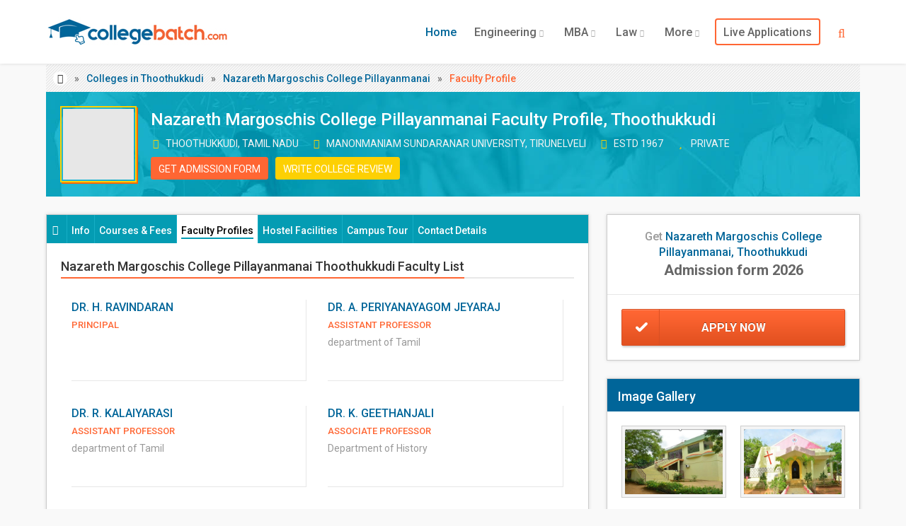

--- FILE ---
content_type: text/html; charset=UTF-8
request_url: https://www.collegebatch.com/11278-nazareth-margoschis-college-pillayanmanai-faculty-profiles-thoothukkudi
body_size: 13915
content:
<!DOCTYPE html>
<html lang="en-IN">
<head>
  	<title class="seoTitle">Nazareth Margoschis College Pillayanmanai Faculty Profile, Thoothukkudi - CollegeBatch.com</title>
    <meta name="description" content="" />
	<meta name="keywords" content="" />
  	<meta http-equiv="Content-Type" content="text/html; charset=UTF-8">
    <meta name="viewport" content="width=device-width, initial-scale=1.0, maximum-scale=6.0">
    <meta property="fb:admins" content="1418170713"/>
    <meta property="fb:app_id" content="1659639604100740"/>
    <meta property="og:title" content="Nazareth Margoschis College Pillayanmanai Faculty Profile, Thoothukkudi - CollegeBatch.com"/>
    <meta property="og:site_name" content="CollegeBatch.com"/>
    <meta property="og:url" content="https://www.collegebatch.com/11278-nazareth-margoschis-college-pillayanmanai-faculty-profiles-thoothukkudi"/>
    <meta property="og:image" content="https://www.collegebatch.com/images/social-logo.jpg"/>
    <meta property="og:description" content=""/>
    <meta name="google-adsense-account" content="ca-pub-9327227514774539">
    <meta name="facebook-domain-verification" content="7w174hkdmmwaxpsc98rhx04hv0nx9d" />
    <meta name="theme-color" content="#FF6600"/>
    <link href="https://www.googletagmanager.com" rel="dns-prefetch"/>
    <link href="https://www.collegebatch.com/manifest.json" rel="manifest">
    <link href="https://www.collegebatch.com/11278-nazareth-margoschis-college-pillayanmanai-faculty-profiles-thoothukkudi" rel="canonical"/>
    <link href="https://www.collegebatch.com/11278-nazareth-margoschis-college-pillayanmanai-faculty-profiles-thoothukkudi" rel="alternate" hreflang="en-in" />
	<link href="https://www.collegebatch.com/images/favicon.png" rel="shortcut icon" type="image/png"/>
    <link href="https://fonts.googleapis.com/css?family=Roboto:400,100,200,300,500,600,700,800,900&display=swap" rel="stylesheet" type="text/css">
    <link media="all" type="text/css" rel="stylesheet" href="https://www.collegebatch.com/assets/css/bootstrap.font-awesome.min.css">
    <link media="all" type="text/css" rel="stylesheet" href="https://www.collegebatch.com/assets/css/custom.min.css?v=8">
   	    <link type="text/css" rel="stylesheet" href="https://www.collegebatch.com/bower_components/select2/dist/css/select2.min.css">
        <link rel="preload" fetchpriority="low" as="image" href="https://www.collegebatch.com/images/details-banner.jpg" />
            <noscript> <iframe src="https://www.googletagmanager.com/gtag/js?id=G-NR3HBWS607" height="0" width="0" style="display:none;visibility:hidden" ></iframe> </noscript>
</head>
<body id="top" class="thebg" >
		<div id="main_container_Loading"><div class="LoadingImg"><img src="https://www.collegebatch.com/images/grey.gif" class="lazy" data-original="https://www.collegebatch.com/images/loading.webp" title="Loading..." width="280" height="96" alt="Loading..."></div></div> <div id="main_container_overlay"></div>
        <div class="navbar-wrapper2 navbar-fixed-top"><div class="container"><div class="navbar mtnav"><div class="container offset-3">
        <div class="navbar-header">
            <button data-target=".navbar-collapse" data-toggle="collapse" class="navbar-toggle" type="button"><span class="icon-bar"></span><span class="icon-bar"></span><span class="icon-bar"></span></button>
            <a href="https://www.collegebatch.com" class="navbar-brand"><img src="https://www.collegebatch.com/images/logo.jpg" alt="CB" title="CollegeBatch.com" class="logo" width="258" height="42"/></a>
        </div>
        <div class="navbar-collapse collapse"><ul class="nav navbar-nav navbar-right">
            <li class="dropdown active"><a class="dropdown-toggle" href="https://www.collegebatch.com">Home</a></li>
            <li class="dropdown"><a class="dropdown-toggle" href="https://www.collegebatch.com/top-engineering-colleges-in-india">Engineering <b class="lightcaret"><i class="fa fa-chevron-down" aria-hidden="true"></i></b></a>
                <ul class="dropdown-menu"><li><div class="row dropwidth01">
                    <ul class="droplist col-md-6"><li><a href="https://www.collegebatch.com/top-engineering-colleges-in-bangalore">Engineering Colleges in Bangalore</a></li><li><a href="https://www.collegebatch.com/top-engineering-colleges-in-pune">Engineering Colleges in Pune</a></li><li><a href="https://www.collegebatch.com/top-engineering-colleges-in-mumbai">Engineering Colleges in Mumbai</a></li><li><a href="https://www.collegebatch.com/top-engineering-colleges-in-chennai">Engineering Colleges in Chennai</a></li><li><a href="https://www.collegebatch.com/top-engineering-colleges-in-hyderabad">Engineering Colleges in Hyderabad</a></li><li><a href="https://www.collegebatch.com/top-engineering-colleges-in-coimbatore">Engineering Colleges in Coimbatore</a></li><li><a href="https://www.collegebatch.com/top-engineering-colleges-in-kolkata">Engineering Colleges in Kolkata</a></li><li><a href="https://www.collegebatch.com/top-engineering-colleges-in-bhubaneswar">Engineering Colleges in Bhubaneswar</a></li></ul>
                    <ul class="droplist col-md-6"><li><a href="https://www.collegebatch.com/top-engineering-colleges-in-noida">Engineering Colleges in Noida</a></li><li><a href="https://www.collegebatch.com/top-engineering-colleges-in-indore">Engineering Colleges in Indore</a></li><li><a href="https://www.collegebatch.com/top-engineering-colleges-in-ahmedabad">Engineering Colleges in Ahmedabad</a></li><li><a href="https://www.collegebatch.com/top-engineering-colleges-in-lucknow">Engineering Colleges in Lucknow</a></li><li><a href="https://www.collegebatch.com/top-engineering-colleges-in-bhopal">Engineering Colleges in Bhopal</a></li><li><a href="https://www.collegebatch.com/top-engineering-colleges-in-jaipur">Engineering Colleges in Jaipur</a></li><li><a href="https://www.collegebatch.com/top-engineering-colleges-in-dehradun">Engineering Colleges in Dehradun</a></li><li><a href="https://www.collegebatch.com/top-engineering-colleges-in-india">Engineering Colleges in India</a></li></ul>
                </div></li></ul>
            </li>
            <li class="dropdown"><a class="dropdown-toggle" href="https://www.collegebatch.com/top-mba-colleges-in-india">MBA <b class="lightcaret"><i class="fa fa-chevron-down" aria-hidden="true"></i></b></a>
                <ul class="dropdown-menu"><li><div class="row dropwidth01">
                    <ul class="droplist col-md-6"><li><a href="https://www.collegebatch.com/top-mba-colleges-in-bangalore">MBA Colleges in Bangalore</a></li><li><a href="https://www.collegebatch.com/top-mba-colleges-in-pune">MBA Colleges in Pune</a></li><li><a href="https://www.collegebatch.com/top-mba-colleges-in-mumbai">MBA Colleges in Mumbai</a></li><li><a href="https://www.collegebatch.com/top-mba-colleges-in-hyderabad">MBA Colleges in Hyderabad</a></li><li><a href="https://www.collegebatch.com/top-mba-colleges-in-chennai">MBA Colleges in Chennai</a></li><li><a href="https://www.collegebatch.com/top-mba-colleges-in-kolkata">MBA Colleges in Kolkata</a></li><li><a href="https://www.collegebatch.com/top-mba-colleges-in-ahmedabad">MBA Colleges in Ahmedabad</a></li><li><a href="https://www.collegebatch.com/top-mba-colleges-in-indore">MBA Colleges in Indore</a></li></ul>
                    <ul class="droplist col-md-6"><li><a href="https://www.collegebatch.com/top-mba-colleges-in-bhubaneswar">MBA Colleges in Bhubaneswar</a></li><li><a href="https://www.collegebatch.com/top-mba-colleges-in-coimbatore">MBA Colleges in Coimbatore</a></li><li><a href="https://www.collegebatch.com/top-mba-colleges-in-lucknow">MBA Colleges in Lucknow</a></li><li><a href="https://www.collegebatch.com/top-mba-colleges-in-bhopal">MBA Colleges in Bhopal</a></li><li><a href="https://www.collegebatch.com/top-mba-colleges-in-chandigarh">MBA Colleges in Chandigarh</a></li><li><a href="https://www.collegebatch.com/top-mba-colleges-in-nagpur">MBA Colleges in Nagpur</a></li><li><a href="https://www.collegebatch.com/top-mba-colleges-in-noida">MBA Colleges in Noida</a></li><li><a href="https://www.collegebatch.com/top-mba-colleges-in-india">MBA Colleges in India</a></li></ul>
                </div></li></ul>
            </li>
            <li class="dropdown"><a class="dropdown-toggle" href="https://www.collegebatch.com/top-law-colleges-in-india">Law <b class="lightcaret"><i class="fa fa-chevron-down" aria-hidden="true"></i></b></a>
                <ul class="dropdown-menu"><li><div class="row dropwidth01">
                    <ul class="droplist col-md-6"><li><a href="https://www.collegebatch.com/top-law-colleges-in-bangalore">Law Colleges in Bangalore</a></li><li><a href="https://www.collegebatch.com/top-law-colleges-in-pune">Law Colleges in Pune</a></li><li><a href="https://www.collegebatch.com/top-law-colleges-in-chennai ">Law Colleges in Chennai </a></li><li><a href="https://www.collegebatch.com/top-law-colleges-in-dehradun">Law Colleges in Dehradun</a></li><li><a href="https://www.collegebatch.com/top-law-colleges-in-hyderabad ">Law Colleges in Hyderabad </a></li><li><a href="https://www.collegebatch.com/top-law-colleges-in-kolkata">Law Colleges in Kolkata</a></li><li><a href="https://www.collegebatch.com/top-law-colleges-in-indore">Law Colleges in Indore</a></li><li><a href="https://www.collegebatch.com/top-law-colleges-in-lucknow">Law Colleges in Lucknow</a></li></ul>
                    <ul class="droplist col-md-6"><li><a href="https://www.collegebatch.com/top-law-colleges-in-jaipur">Law Colleges in Jaipur</a></li><li><a href="https://www.collegebatch.com/top-law-colleges-in-ahmedabad">Law Colleges in Ahmedabad</a></li><li><a href="https://www.collegebatch.com/top-law-colleges-in-bhubaneswar">Law Colleges in Bhubaneswar</a></li><li><a href="https://www.collegebatch.com/top-law-colleges-in-chandigarh">Law Colleges in Chandigarh</a></li><li><a href="https://www.collegebatch.com/top-law-colleges-in-noida">Law Colleges in Noida</a></li><li><a href="https://www.collegebatch.com/top-law-colleges-in-bhopal">Law Colleges in Bhopal</a></li><li><a href="https://www.collegebatch.com/top-law-colleges-in-coimbatore">Law Colleges in Coimbatore</a></li><li><a href="https://www.collegebatch.com/top-law-colleges-in-india">Law Colleges in India</a></li></ul>
                </div></li></ul>
            </li>
            <li class="dropdown"><a data-toggle="dropdown" class="dropdown-toggle" href="#">More <b class="lightcaret"><i class="fa fa-chevron-down" aria-hidden="true"></i></b></a>
                <ul class="dropdown-menu dropwidthLarge"><li><div class="row dropwidth00">
                    <ul class="droplist col-md-4"><li><a href="https://www.collegebatch.com/top-ba-llb-colleges-in-india">BA+LLB Colleges in India</a></li><li><a href="https://www.collegebatch.com/top-bpharm-colleges-in-india">B.Pharm Colleges in India</a></li><li><a href="https://www.collegebatch.com/top-bba-colleges-in-india">BBA Colleges in India</a></li><li><a href="https://www.collegebatch.com/top-bca-colleges-in-india">BCA Colleges in India</a></li><li><a href="https://www.collegebatch.com/top-bsc-nursing-colleges-in-india">B.Sc Nursing Colleges in India</a></li><li><a href="https://www.collegebatch.com/top-barch-colleges-in-india">B.Arch Colleges in India</a></li><li><a href="https://www.collegebatch.com/top-dental-colleges-in-india">Dental Colleges in India</a></li><li><a href="https://www.collegebatch.com/top-medical-colleges-in-india">Medical Colleges in India</a></li><li><a href="https://www.collegebatch.com/top-bsc-allied-health-sciences-colleges-in-india">Allied Health Science Colleges in India</a></li></ul>
                    <ul class="droplist col-md-4 padding0"><li><a href="https://www.collegebatch.com/top-bba-llb-colleges-in-india">BBA+LLB Colleges in India</a></li><li><a href="https://www.collegebatch.com/top-bds-colleges-in-india">BDS Colleges in India</a></li><li><a href="https://www.collegebatch.com/top-bams-colleges-in-india">BAMS Colleges in India</a></li><li><a href="https://www.collegebatch.com/top-bpt-colleges-in-india">BPT Colleges in India</a></li><li><a href="https://www.collegebatch.com/top-bhm-colleges-in-india">B.H.M Colleges in India</a></li><li><a href="https://www.collegebatch.com/top-bsc-agriculture-colleges-in-india">B.Sc Agriculture Colleges in India</a></li><li><a href="https://www.collegebatch.com/top-hotel-management-colleges-in-india">Hotel Management Colleges in India</a></li><li><a href="https://www.collegebatch.com/top-mass-communications-colleges-in-india">Mass Communications Colleges in India</a></li><li><a href="https://www.collegebatch.com/top-phd-colleges-in-india">PhD Colleges in India</a></li></ul>
                    <ul class="droplist col-md-4"><li><a href="https://www.collegebatch.com/top-bcom-llb-colleges-in-india">B.Com+LLB Colleges in India</a></li><li><a href="https://www.collegebatch.com/top-dpharma-colleges-in-india">D.Pharma Colleges in India</a></li><li><a href="https://www.collegebatch.com/top-gnm-colleges-in-india">GNM Colleges in India</a></li><li><a href="https://www.collegebatch.com/top-mbbs-colleges-in-india">MBBS Colleges in India</a></li><li><a href="https://www.collegebatch.com/top-pharmd-colleges-in-india">Pharm.D Colleges in India</a></li><li><a href="https://www.collegebatch.com/top-pgdm-colleges-in-india">PGDM Colleges in India</a></li><li><a href="https://www.collegebatch.com/top-paramedical-colleges-in-india">Paramedical Colleges in India</a></li><li><a href="https://www.collegebatch.com/top-pharmacy-colleges-in-india">Pharmacy Colleges in India</a></li></ul>
                </div></li></ul>
            </li>
            <li class="dropdown"><a class="dropdown-toggle abroad" href="https://www.collegebatch.com/live-applications">Live Applications</a></li>
                                </ul></div>
                <form class="searchbox">
            <input type="search" name="college_search" id="college_search" placeholder="Search for colleges..." class="searchbox-input" value="" required>
            <button type="submit" class="searchbox-submit" aria-label="Search"><span class="fa fa-search"></span></button>
            <span class="searchbox-icon"><span class="fa fa-search"></span></span>
        </form>
            </div></div></div></div>    
    <div class="container"><div class="container breadcrub"><div class="left">
        <ul class="bcrumbs">
            <li><a class="homebtn left" href="https://www.collegebatch.com"><i class="fa fa-home" aria-hidden="true"></i></a></li><li>&raquo;</li>
                        <li><a href="https://www.collegebatch.com/top-colleges-in-thoothukkudi">Colleges in Thoothukkudi</a></li>
                                    <li>&raquo;</li><li><a href="https://www.collegebatch.com/11278-nazareth-margoschis-college-pillayanmanai-in-thoothukkudi">Nazareth Margoschis College Pillayanmanai</a></li>
            <li>&raquo;</li><li>Faculty Profile</li>
                    </ul>
    </div></div></div>
    <div class="container mb25"><div class="container dtl-clg-header">
        <div class="dtl-clg-logo">
            <img class="lazy" src="https://www.collegebatch.com/images/grey.gif" data-original="https://www.collegebatch.com/static/clg-logo/nazareth-margoschis-college-pillayanmanai-thoothukkudi-11278.webp" alt="Nazareth Margoschis College Pillayanmanai" title="Nazareth Margoschis College Pillayanmanai" width="120" height="120">
        </div>
        <div class="dtl-clg-title">
            <div class="clg-Name"><h1>Nazareth Margoschis College Pillayanmanai Faculty Profile, Thoothukkudi</h1></div>
            <ul class="clg-Desc">
                <li><i class="fa fa-map-marker" aria-hidden="true"></i> Thoothukkudi, Tamil Nadu</li>
                <li><i class="fa fa-university" aria-hidden="true"></i> Manonmaniam Sundaranar University, Tirunelveli</li>                <li><i class="fa fa-calendar" aria-hidden="true"></i> Estd 1967</li>                <li><i class="fa fa-star" aria-hidden="true"></i> Private</li>                            </ul>
            <div class="clg-Btn">
                                <a href="#" class="admissionBtn floatL MR-10" data-title="Header_College" data-id="0" data-toggle="modal" data-target="#applynowModal">Get Admission Form</a>
                                
                                <a href="https://www.collegebatch.com/write-review" target="_blank" class="reviewBtn">Write College Review</a>            </div>
        </div>
    </div></div>    
    <div class="container mb25"><div class="container offset-0">
        <div class="col-md-8 pagecontainer2 offset-0">
            <div class="cstyle10"><i class="fa fa-info-circle" aria-hidden="true"></i></div>
            <ul class="nav nav-tabs">
                <li ><a href="https://www.collegebatch.com/11278-nazareth-margoschis-college-pillayanmanai-in-thoothukkudi"><span>Info</span></a></li>
                <li ><a href="https://www.collegebatch.com/11278-nazareth-margoschis-college-pillayanmanai-fees-structure-courses-thoothukkudi"><span>Courses & Fees</span></a></li>
                <li class="active"><a href="https://www.collegebatch.com/11278-nazareth-margoschis-college-pillayanmanai-faculty-profiles-thoothukkudi"><span>Faculty Profiles</span></a></li>                                <li ><a href="https://www.collegebatch.com/11278-nazareth-margoschis-college-pillayanmanai-hostel-fees-facilities-thoothukkudi"><span>Hostel Facilities</span></a></li>                <li ><a href="https://www.collegebatch.com/11278-nazareth-margoschis-college-pillayanmanai-campus-tour-thoothukkudi"><span>Campus Tour</span></a></li>                <li ><a href="https://www.collegebatch.com/11278-nazareth-margoschis-college-pillayanmanai-contact-number-address-map-thoothukkudi"><span>Contact Details</span></a></li>                            </ul>
            
                        
            <div class="nav-tab-content">
                <div class="detailTab-section">
                <div class="detailTab-section-title"><div class="detailTab-title"><h2>Nazareth Margoschis College Pillayanmanai Thoothukkudi Faculty List</h2></div></div>
            </div>
                        <div class="col-md-6 col-sm-12 faculty--item">
                <div class="faculty--item--box AlgnLeft">
                <div class="faculty--name">
                    Dr. H. Ravindaran
                </div>
                                <div class="faculty--dept">Principal</div>
                                <div class="faculty--experiance"></div></div>
            </div>
                        <div class="col-md-6 col-sm-12 faculty--item">
                <div class="faculty--item--box AlgnLeft">
                <div class="faculty--name">
                    Dr. A. Periyanayagom Jeyaraj
                </div>
                                <div class="faculty--dept">Assistant Professor</div>
                                <div class="faculty--deptname">department of Tamil</div>
                                <div class="faculty--experiance"></div></div>
            </div>
                        <div class="col-md-6 col-sm-12 faculty--item">
                <div class="faculty--item--box AlgnLeft">
                <div class="faculty--name">
                    Dr. R. Kalaiyarasi
                </div>
                                <div class="faculty--dept">Assistant Professor</div>
                                <div class="faculty--deptname">department of Tamil</div>
                                <div class="faculty--experiance"></div></div>
            </div>
                        <div class="col-md-6 col-sm-12 faculty--item">
                <div class="faculty--item--box AlgnLeft">
                <div class="faculty--name">
                    Dr. K. Geethanjali
                </div>
                                <div class="faculty--dept">Associate Professor</div>
                                <div class="faculty--deptname">Department of History</div>
                                <div class="faculty--experiance"></div></div>
            </div>
                        <div class="col-md-6 col-sm-12 faculty--item">
                <div class="faculty--item--box AlgnLeft">
                <div class="faculty--name">
                    Mrs. D. MuthuJeyavani
                </div>
                                <div class="faculty--dept">Assistant Professor</div>
                                <div class="faculty--experiance"></div></div>
            </div>
                        <div class="col-md-6 col-sm-12 faculty--item">
                <div class="faculty--item--box AlgnLeft">
                <div class="faculty--name">
                    Dr. D. S. T. Ramesh
                </div>
                                <div class="faculty--dept">Associate Professor</div>
                                <div class="faculty--deptname">Department of Mathematics</div>
                                <div class="faculty--experiance"></div></div>
            </div>
                        <div class="col-md-6 col-sm-12 faculty--item">
                <div class="faculty--item--box AlgnLeft">
                <div class="faculty--name">
                    Dr. R. Sweetly
                </div>
                                <div class="faculty--dept">Associate Professor</div>
                                <div class="faculty--deptname">Department of Mathematics</div>
                                <div class="faculty--experiance"></div></div>
            </div>
                        <div class="col-md-6 col-sm-12 faculty--item">
                <div class="faculty--item--box AlgnLeft">
                <div class="faculty--name">
                    Ms. G. Ananthi
                </div>
                                <div class="faculty--dept">Assistant Professor</div>
                                <div class="faculty--deptname">Department of Chemistry</div>
                                <div class="faculty--experiance"></div></div>
            </div>
                        <div class="col-md-6 col-sm-12 faculty--item">
                <div class="faculty--item--box AlgnLeft">
                <div class="faculty--name">
                    Ms. M. Joice
                </div>
                                <div class="faculty--dept">Assistant Professor</div>
                                <div class="faculty--deptname">Department of Chemistry</div>
                                <div class="faculty--experiance"></div></div>
            </div>
                        <div class="detailTab-section">
            	            </div>
                
                
        <div class="liveCamp-wrapper-Head mtop20">
        <h2>Live Application Form 2026</h2>
    </div>
    <ul class="liveCamp-wrapper-List">
    	        <li>
				<div class="liveCamp-wrapper" onclick="if (!window.__cfRLUnblockHandlers) return false; window.open('https://www.collegebatch.com/144-srm-university-kattankulathur-in-kanchipuram?popup=true&utm_source=LAB_2026_Client', '_blank');" data-cf-modified-de781db210aa005058dbb4b6-="">
					<img width="52" height="52" alt="SRM University Kattankulathur, Kanchipuram - 2026" class="lazy" src="https://www.collegebatch.com/images/grey.gif" data-original="https://www.collegebatch.com/static/clg-logo/srm-university-kattankulathur-kanchipuram-144.webp">
					<div class="banner-college-name">
						<div>Admissions Open for All Courses 2026</div><span class="textOrange"><i class="fa fa-university" aria-hidden="true"></i> SRM University Kattankulathur</span><span class="textBlack"><i class="fa fa-map-marker" aria-hidden="true"></i> Kanchipuram, Tamil Nadu</span>
					</div>
					<a href="javascript:void(0);" class="apply-now" rel="nofollow">Apply now</a>
					
				</div>
        	</li>
                <li>
				<div class="liveCamp-wrapper" onclick="if (!window.__cfRLUnblockHandlers) return false; window.open('https://www.collegebatch.com/117-vellore-institute-of-technology-in-vellore?popup=true&utm_source=LAB_2026_Client', '_blank');" data-cf-modified-de781db210aa005058dbb4b6-="">
					<img width="52" height="52" alt="Vellore Institute of Technology, Vellore - 2026" class="lazy" src="https://www.collegebatch.com/images/grey.gif" data-original="https://www.collegebatch.com/static/clg-logo/vellore-institute-of-technology-vellore-117.webp">
					<div class="banner-college-name">
						<div>Admissions Open for All Courses 2026</div><span class="textOrange"><i class="fa fa-university" aria-hidden="true"></i> Vellore Institute of Technology</span><span class="textBlack"><i class="fa fa-map-marker" aria-hidden="true"></i> Vellore, Tamil Nadu</span>
					</div>
					<a href="javascript:void(0);" class="apply-now" rel="nofollow">Apply now</a>
					
				</div>
        	</li>
                <li>
				<div class="liveCamp-wrapper" onclick="if (!window.__cfRLUnblockHandlers) return false; window.open('https://www.collegebatch.com/12535-vit-university-in-chennai?popup=true&utm_source=LAB_2026_Client', '_blank');" data-cf-modified-de781db210aa005058dbb4b6-="">
					<img width="52" height="52" alt="VIT University, Chennai - 2026" class="lazy" src="https://www.collegebatch.com/images/grey.gif" data-original="https://www.collegebatch.com/static/clg-logo/vit-university-chennai-12535.webp">
					<div class="banner-college-name">
						<div>Admissions Open for All Courses 2026</div><span class="textOrange"><i class="fa fa-university" aria-hidden="true"></i> VIT University</span><span class="textBlack"><i class="fa fa-map-marker" aria-hidden="true"></i> Chennai, Tamil Nadu</span>
					</div>
					<a href="javascript:void(0);" class="apply-now" rel="nofollow">Apply now</a>
					
				</div>
        	</li>
                <li>
				<div class="liveCamp-wrapper" onclick="if (!window.__cfRLUnblockHandlers) return false; window.open('https://www.collegebatch.com/11898-srm-university-ramapuram-in-chennai?popup=true&utm_source=LAB_2026_Client', '_blank');" data-cf-modified-de781db210aa005058dbb4b6-="">
					<img width="52" height="52" alt="SRM University Ramapuram, Chennai - 2026" class="lazy" src="https://www.collegebatch.com/images/grey.gif" data-original="https://www.collegebatch.com/static/clg-logo/srm-university-ramapuram-chennai-11898.webp">
					<div class="banner-college-name">
						<div>Admissions Open for All Courses 2026</div><span class="textOrange"><i class="fa fa-university" aria-hidden="true"></i> SRM University Ramapuram</span><span class="textBlack"><i class="fa fa-map-marker" aria-hidden="true"></i> Chennai, Tamil Nadu</span>
					</div>
					<a href="javascript:void(0);" class="apply-now" rel="nofollow">Apply now</a>
					
				</div>
        	</li>
                <li>
				<div class="liveCamp-wrapper" onclick="if (!window.__cfRLUnblockHandlers) return false; window.open('https://www.collegebatch.com/11886-srm-university-vadapalani-campus-in-chennai?popup=true&utm_source=LAB_2026_Client', '_blank');" data-cf-modified-de781db210aa005058dbb4b6-="">
					<img width="52" height="52" alt="SRM University Vadapalani, Chennai - 2026" class="lazy" src="https://www.collegebatch.com/images/grey.gif" data-original="https://www.collegebatch.com/static/clg-logo/srm-university-vadapalani-campus-chennai-11886.webp">
					<div class="banner-college-name">
						<div>Admissions Open for All Courses 2026</div><span class="textOrange"><i class="fa fa-university" aria-hidden="true"></i> SRM University Vadapalani</span><span class="textBlack"><i class="fa fa-map-marker" aria-hidden="true"></i> Chennai, Tamil Nadu</span>
					</div>
					<a href="javascript:void(0);" class="apply-now" rel="nofollow">Apply now</a>
					
				</div>
        	</li>
            </ul>
        
                        
                            </div>
                    </div>
        <div class="col-md-4 stickySidebar">
            <div class="pagecontainer2 mb25 lead-generator-box">
                                <div class="col-md-12 booknowHeader bordertype2 padding20">Get <span>Nazareth Margoschis College Pillayanmanai, Thoothukkudi</span><br /><div class="size20 bold grey2">Admission form 2026</div></div><div class="clearfix"></div>
                                                <div class="padding20">
                                        <a href="#" class="booknow" data-title="ApplyNow_College" data-id="0" data-toggle="modal" data-target="#applynowModal">Apply Now</a>
                                    </div>
            </div>
            
                        <div class="pagecontainer2 mb25 alsolikebox">
                <div class="cpadding1 detailalsoLikeList--Head"><h3>Image Gallery</h3></div>
                <div class="detailGalleryWrapper">
                    <ul class="detailGalleryWrapper-List">
                                            <li><div class="detailGalleryImg flex-center">
                             <img src="https://www.collegebatch.com/static/clg-gallery/nazareth-margoschis-college-pillayanmanai-thoothukkudi-298601.jpg" alt="Nazareth Margoschis College Pillayanmanai, Thoothukkudi" title="Nazareth Margoschis College Pillayanmanai, Thoothukkudi Campus Tour" width="200" height="140" />
                            </div>
                        </li>
                                            <li><div class="detailGalleryImg flex-center">
                             <img src="https://www.collegebatch.com/static/clg-gallery/nazareth-margoschis-college-pillayanmanai-thoothukkudi-298603.jpg" alt="Nazareth Margoschis College Pillayanmanai, Thoothukkudi" title="Nazareth Margoschis College Pillayanmanai, Thoothukkudi Campus Tour" width="200" height="140" />
                            </div>
                        </li>
                                            <li><div class="detailGalleryImg flex-center">
                             <img src="https://www.collegebatch.com/static/clg-gallery/nazareth-margoschis-college-pillayanmanai-thoothukkudi-298602.jpg" alt="Nazareth Margoschis College Pillayanmanai, Thoothukkudi" title="Nazareth Margoschis College Pillayanmanai, Thoothukkudi Campus Tour" width="200" height="140" />
                            </div>
                        </li>
                                            <li><div class="detailGalleryImg flex-center">
                             <img src="https://www.collegebatch.com/static/clg-gallery/nazareth-margoschis-college-pillayanmanai-thoothukkudi-298604.jpg" alt="Nazareth Margoschis College Pillayanmanai, Thoothukkudi" title="Nazareth Margoschis College Pillayanmanai, Thoothukkudi Campus Tour" width="200" height="140" />
                            </div>
                        </li>
                                        </ul>
                    <a href="https://www.collegebatch.com/11278-nazareth-margoschis-college-pillayanmanai-campus-tour-thoothukkudi" target="_blank">View All Photos</a>
                </div>
            </div>
                        
                        
            <div class="pagecontainer2 mb25 alsolikebox ">
                <div class="cpadding1 detailalsoLikeList--Head"><h3 style="display: block;overflow:hidden;white-space:nowrap;text-overflow:ellipsis;">More About Nazareth Margoschis College Pillayanmanai</h3></div>
                <ul class="detailalsoLikeList">
                                        <li><i class="fa fa-chevron-circle-right" aria-hidden="true"></i><a href="https://www.collegebatch.com/11278-nazareth-margoschis-college-pillayanmanai-in-thoothukkudi">Nazareth Margoschis College Pillayanmanai</a></li>
                                                            <li><i class="fa fa-chevron-circle-right" aria-hidden="true"></i><a href="https://www.collegebatch.com/11278-nazareth-margoschis-college-pillayanmanai-fees-structure-courses-thoothukkudi">Nazareth Margoschis College Pillayanmanai Fees Structure</a></li>
                                                                                <li><i class="fa fa-chevron-circle-right" aria-hidden="true"></i><a href="https://www.collegebatch.com/11278-nazareth-margoschis-college-pillayanmanai-hostel-fees-facilities-thoothukkudi">Nazareth Margoschis College Pillayanmanai Hostel Fees</a></li>
                                                            <li><i class="fa fa-chevron-circle-right" aria-hidden="true"></i><a href="https://www.collegebatch.com/11278-nazareth-margoschis-college-pillayanmanai-campus-tour-thoothukkudi">Nazareth Margoschis College Pillayanmanai Thoothukkudi Campus</a></li>
                                                        </ul>
            </div>

                        <div class="pagecontainer2 mb25 alsolikebox ">
                <div class="cpadding1 detailalsoLikeList--Head"><h3>Students Also Visited</h3></div>
                <ul class="detailalsoLikeList">
                                                                <li class="alsoVisited"><div class="alsoVisitedImg"><img alt="Kamaraj College, Tuticorin" src="https://www.collegebatch.com/static/clg-logo/kamaraj-college-tuticorin-11204.webp" width="30" height="30" style="width:30px;"></div><div class="alsoVisitedAnchor"><a href="https://www.collegebatch.com/11204-kamaraj-college-in-tuticorin">Kamaraj College</a>, Tuticorin</div></li>
                                                                <li class="alsoVisited"><div class="alsoVisitedImg"><img alt="Kongunadu Arts and Science College, Coimbatore" src="https://www.collegebatch.com/static/clg-logo/kongunadu-arts-science-college-coimbatore-1377.webp" width="30" height="30" style="width:30px;"></div><div class="alsoVisitedAnchor"><a href="https://www.collegebatch.com/1377-kongunadu-arts-and-science-college-in-coimbatore">Kongunadu Arts and Science College</a>, Coimbatore</div></li>
                                                                <li class="alsoVisited"><div class="alsoVisitedImg"><img alt="A.P.C. Mahalaxmi College for Women, Thoothukudi" src="https://www.collegebatch.com/static/clg-logo/a-p-c-mahalaxmi-college-for-women-thoothukudi-4758.webp" width="30" height="30" style="width:30px;"></div><div class="alsoVisitedAnchor"><a href="https://www.collegebatch.com/4758-apc-mahalaxmi-college-for-women-in-thoothukudi">A.P.C. Mahalaxmi College for Women</a>, Thoothukudi</div></li>
                                                                <li class="alsoVisited"><div class="alsoVisitedImg"><img alt="V. O. Chidambaram College, Thoothukkudi" src="https://www.collegebatch.com/static/clg-logo/v-o-chidambaram-college-thoothukkudi-13213.webp" width="30" height="30" style="width:30px;"></div><div class="alsoVisitedAnchor"><a href="https://www.collegebatch.com/13213-v-o-chidambaram-college-in-thoothukkudi">V. O. Chidambaram College</a>, Thoothukkudi</div></li>
                                                                <li class="alsoVisited"><div class="alsoVisitedImg"><img alt="SSS Arts, Science & Management College, Arcot" src="https://www.collegebatch.com/static/clg-logo/sss-arts-science-management-college-arcot-11288.webp" width="30" height="30" style="width:30px;"></div><div class="alsoVisitedAnchor"><a href="https://www.collegebatch.com/11288-sss-arts-science-management-college-in-arcot">SSS Arts, Science & Management College</a>, Arcot</div></li>
                                                                <li class="alsoVisited"><div class="alsoVisitedImg"><img alt="TR Abhilashi Institute of Engineering and Technology, Mandi" src="https://www.collegebatch.com/static/clg-logo/tr-abhilashi-institute-of-engineering-technology-mandi-8125.webp" width="30" height="30" style="width:30px;"></div><div class="alsoVisitedAnchor"><a href="https://www.collegebatch.com/8125-tr-abhilashi-institute-of-engineering-and-technology-in-mandi">TR Abhilashi Institute of Engineering and Technology</a>, Mandi</div></li>
                                                                <li class="alsoVisited"><div class="alsoVisitedImg"><img alt="North East Institute of Fashion Technology, Guwahati" src="https://www.collegebatch.com/static/clg-logo/north-east-institute-of-fashion-technology-guwahati-1433.webp" width="30" height="30" style="width:30px;"></div><div class="alsoVisitedAnchor"><a href="https://www.collegebatch.com/1433-north-east-institute-of-fashion-technology-in-guwahati">North East Institute of Fashion Technology</a>, Guwahati</div></li>
                                                                <li class="alsoVisited"><div class="alsoVisitedImg"><img alt="Arignar Anna College Aralvaimozhi, Kanchipuram" src="https://www.collegebatch.com/static/clg-logo/arignar-anna-college-aralvaimozhi-kanchipuram-11206.webp" width="30" height="30" style="width:30px;"></div><div class="alsoVisitedAnchor"><a href="https://www.collegebatch.com/11206-arignar-anna-college-aralvaimozhi-in-kanchipuram">Arignar Anna College Aralvaimozhi</a>, Kanchipuram</div></li>
                                                                <li class="alsoVisited"><div class="alsoVisitedImg"><img alt="Kamaraj College of Engineering and Technology, Virudhunagar" src="https://www.collegebatch.com/static/clg-logo/kamaraj-college-of-engineering-technology-virudhunagar-2634.webp" width="30" height="30" style="width:30px;"></div><div class="alsoVisitedAnchor"><a href="https://www.collegebatch.com/2634-kamaraj-college-of-engineering-and-technology-in-virudhunagar">Kamaraj College of Engineering and Technology</a>, Virudhunagar</div></li>
                                                                <li class="alsoVisited"><div class="alsoVisitedImg"><img alt="Aditanar College of Arts and Science, Thoothukudi" src="https://www.collegebatch.com/static/clg-logo/aditanar-college-of-arts-science-thoothukudi-4777.webp" width="30" height="30" style="width:30px;"></div><div class="alsoVisitedAnchor"><a href="https://www.collegebatch.com/4777-aditanar-college-of-arts-and-science-in-thoothukudi">Aditanar College of Arts and Science</a>, Thoothukudi</div></li>
                                    </ul>
            </div>
                        
                        <div class="pagecontainer2 mb25 alsolikebox ">
                <div class="cpadding1 detailalsoLikeList--Head"><h3>Top Courses in Thoothukkudi</h3></div>
                <ul class="detailalsoLikeList">
                                        <li><i class="fa fa-chevron-circle-right" aria-hidden="true"></i><a href="https://www.collegebatch.com/top-msc-colleges-in-thoothukkudi">M.Sc Colleges in Thoothukkudi</a></li>
                                        <li><i class="fa fa-chevron-circle-right" aria-hidden="true"></i><a href="https://www.collegebatch.com/top-bsc-colleges-in-thoothukkudi">B.Sc Colleges in Thoothukkudi</a></li>
                                    </ul>
            </div>
                        
            <div class="mb25 alsolikebox "><a href="https://www.collegebatch.com/117-vellore-institute-of-technology-in-vellore?popup=true&utm_source=RB_2026_Client" id="customAdvertise_Banner" data-id="117" data-type="big" class="customAdvertise_Banner customAdvertise_Campaign"><img class="customAdvertise_cLogo" src="https://www.collegebatch.com/static/clg-logo/vellore-institute-of-technology-vellore-117.webp" alt="VIT Vellore Tamil Nadu" width="100" height="100"/><div class="customAdvertise_cName">VIT Vellore Tamil Nadu</div>
				<div class="customAdvertise_cTitle">Admissions Open for All Courses 2026</div>
				<div class="customAdvertise_cApply">
					<div class="customAdvertise_cApplyNow" target="_blank">Apply Now</div>
				</div>                
			</a></div>
                        
                        <div class="pagecontainer2 alsolikebox ">
                <div class="cpadding1 detailalsoLikeList--Head"><h3>Courses in Tamil Nadu</h3></div>
                <ul class="detailalsoLikeList">
                                        <li><i class="fa fa-chevron-circle-right" aria-hidden="true"></i><a href="https://www.collegebatch.com/top-msc-colleges-in-tamilnadu">M.Sc Colleges in Tamil Nadu</a></li>
                                        <li><i class="fa fa-chevron-circle-right" aria-hidden="true"></i><a href="https://www.collegebatch.com/top-bfa-colleges-in-tamilnadu">BFA Colleges in Tamil Nadu</a></li>
                                        <li><i class="fa fa-chevron-circle-right" aria-hidden="true"></i><a href="https://www.collegebatch.com/top-bms-colleges-in-tamilnadu">BMS Colleges in Tamil Nadu</a></li>
                                        <li><i class="fa fa-chevron-circle-right" aria-hidden="true"></i><a href="https://www.collegebatch.com/top-bsc-data-science-colleges-in-tamilnadu">B.Sc Data Science Colleges in Tamil Nadu</a></li>
                                        <li><i class="fa fa-chevron-circle-right" aria-hidden="true"></i><a href="https://www.collegebatch.com/top-barch-colleges-in-tamilnadu">B.Arch Colleges in Tamil Nadu</a></li>
                                    </ul>
            </div>
            
                                            </div>
    </div></div>
    <div class="footerbgblack mtop25"><div class="container">
    <div class="col-md-8 mtop30"><span class="ftitleblack">Top Courses:</span>
        <ul class="footerlistblack"><li><a href="https://www.collegebatch.com/top-engineering-colleges-in-india">Engineering Colleges in India</a></li><li><a href="https://www.collegebatch.com/top-bba-colleges-in-india">BBA Colleges in India</a></li><li><a href="https://www.collegebatch.com/top-mba-colleges-in-india">MBA Colleges in India</a></li><li><a href="https://www.collegebatch.com/top-ba-llb-colleges-in-india">BA+LLB Colleges in India</a></li><li><a href="https://www.collegebatch.com/top-bba-llb-colleges-in-india">BBA+LLB Colleges in India</a></li><li><a href="https://www.collegebatch.com/top-llb-colleges-in-india">LLB Colleges in India</a></li><li><a href="https://www.collegebatch.com/top-bpharm-colleges-in-india">B.Pharm Colleges in India</a></li><li><a href="https://www.collegebatch.com/top-bca-colleges-in-india">BCA Colleges in India</a></li><li><a href="https://www.collegebatch.com/top-bsc-nursing-colleges-in-india">B.Sc Nursing Colleges in India</a></li><li><a href="https://www.collegebatch.com/top-barch-colleges-in-india">B.Arch Colleges in India</a></li><li><a href="https://www.collegebatch.com/top-bds-colleges-in-india">BDS Colleges in India</a></li><li><a href="https://www.collegebatch.com/top-bams-colleges-in-india">BAMS Colleges in India</a></li><li><a href="https://www.collegebatch.com/top-bpt-colleges-in-india">BPT Colleges in India</a></li><li><a href="https://www.collegebatch.com/top-bhm-colleges-in-india">B.H.M Colleges in India</a></li><li><a href="https://www.collegebatch.com/top-dpharma-colleges-in-india">D.Pharma Colleges in India</a></li><li><a href="https://www.collegebatch.com/top-mbbs-colleges-in-india">MBBS Colleges in India</a></li><li><a href="https://www.collegebatch.com/top-pgdm-colleges-in-india">PGDM Colleges in India</a></li><li><a href="https://www.collegebatch.com/top-phd-colleges-in-india">PhD Colleges in India</a></li><li><a href="https://www.collegebatch.com/top-medical-colleges-in-india">Medical Colleges in India</a></li><li><a href="https://www.collegebatch.com/top-pharmacy-colleges-in-india">Pharmacy Colleges in India</a></li></ul>
    </div>
    <div class="col-md-4 mtop30">
    	<div class="col-md-12 mtop25 p0 AlgnCenter"><a class="writeReviewBtn" href="https://www.collegebatch.com/write-review" target="_blank"><i class="fa fa-pencil-square-o"></i> Write College Review</a></div>
        <div class="col-md-6 mtop25 p0">
            <a href="https://www.collegebatch.com" class="footer-logo"><img class="lazy" src="https://www.collegebatch.com/images/grey.gif" data-original="https://www.collegebatch.com/images/logosmal2.png" alt="CB" title="CollegeBatch.com" width="1" height="1" /></a><div class="copyright">&copy; 2026 <a href="https://www.collegebatch.com">CollegeBatch.com</a>, <div class="reserved">All Rights Reserved</div></div>
            <a href="//www.dmca.com/Protection/Status.aspx?ID=5276dd7e-d3ca-4a8e-9d5c-b97f86b46948" title="DMCA.com Protection Status" class="dmca-badge"> <img src ="https://images.dmca.com/Badges/dmca-badge-w100-5x1-10.png?ID=5276dd7e-d3ca-4a8e-9d5c-b97f86b46948" width="100" height="20" alt="DMCA.com Protection Status" /></a>
        </div>
        <div class="col-md-6 mtop25 p0"><span class="ftitleblack">Connect with Us</span><div class="socialBtn">
        	<a class="social4" href="https://www.instagram.com/collegebatch" title="Instagram" target="_blank" rel="noreferrer noopener">&nbsp;</a>
            <a class="social1" href="https://www.facebook.com/collegebatchdotcom" title="Facebook" target="_blank" rel="noreferrer nofollow">&nbsp;</a>
            <a class="social5" href="https://www.linkedin.com/company/collegebatch-com/" title="LinkedIn" target="_blank" rel="noreferrer nofollow">&nbsp;</a>
        </div></div>
    </div>			
</div></div>
<div class="footerbg3black"><div class="container center grey"><ul class="footerbg3black_url"><li><a href="https://www.collegebatch.com">Home</a></li><li><span>|</span></li><li><a href="https://www.collegebatch.com/about-us">About Us</a></li><li><span>|</span></li><li><a href="https://www.collegebatch.com/courses">Courses</a></li><li><span>|</span></li><li><a href="https://www.collegebatch.com/exams">Exams</a></li><li><span>|</span></li><li><a href="https://www.collegebatch.com/top-online-colleges-in-india">Online Colleges</a></li><li><span>|</span></li><li><a href="https://www.collegebatch.com/reviews">College Reviews</a></li><li><span>|</span></li><li><a href="https://www.collegebatch.com/privacy-policy">Privacy Policy</a></li><li><span>|</span></li><li><a href="https://www.collegebatch.com/terms-conditions">Terms & Conditions</a></li><li><span>|</span></li><li><a href="https://www.collegebatch.com/blog/">Blog</a></li><li><span>|</span></li><li><a href="https://www.collegebatch.com/study-abroad/">Study Abroad</a></li><li><span>|</span></li><li><a href="https://www.collegebatch.com/contact-us1">Contact Us</a></li><li><span>|</span></li><li><a href="https://www.collegebatch.com/advertise-with-us/">Advertise with Us</a></li><li><span>|</span></li><li><a href="https://www.collegebatch.com/careers/">Careers</a></li></ul></div></div>
  <script src="https://images.dmca.com/Badges/DMCABadgeHelper.min.js" type="de781db210aa005058dbb4b6-text/javascript"> </script>
<a href="#top" id="go-top-btn" class="gotop scroll" title="Back to Top" aria-label="Back to Top"><i class="fa fa-chevron-up"></i></a>    <!-- calendar modal -->
<div id="applynowModal" class="applyNowPopup modal fade">
    <div class="modal-dialog">
        <div class="modal-content">
            <div class="modal-header">
                                 <button type="button" class="close" data-dismiss="modal" aria-hidden="true">&times;</button>
                <h4 class="modal-title">Apply Now for Nazareth Margoschis College Pillayanmanai, Thoothukkudi</h4>
            </div>
            <form id="applyNowForm" data-toggle="validator" autocomplete="off">
                <input type="hidden" name="_token" value="W8sEzAlKcNP4l5rz1kogOcgYITCP6NrnWlXmHoHa" autocomplete="off">
                <input type="hidden" name="apply_college_id" id="apply_college_id" value="11278" />
                <input type="hidden" name="apply_course_id" id="apply_course_id" value="" />
                <input type="hidden" name="apply_course_fee" id="apply_course_fee" value="" />
                <input type="hidden" name="apply_page_tab" id="apply_page_tab" value="faculty-profiles" />
                <input type="hidden" name="apply_btn_which" id="apply_btn_which" value="" />
                <input type="hidden" name="apply_utm_source" id="apply_utm_source" value="" />
                <input type="hidden" name="partner_type" id="partner_type" value="" />
                <div class="modal-body">
                                                            <div class="form-group">
                        <label for="apply_course">Select Course:</label>
                        <div class="input-group">
                            <div class="input-group-addon"><i class="fa fa-book" aria-hidden="true"></i></div>
                            <select name="apply_course" id="apply_course" class="form-control select2 select2matchCustom" required data-error="Course is required.">
                                <option value="">Select Course</option>
                                                                <option value="Bachelor of Arts [B.A]" data-fees="" data-value="" data-partner="">Bachelor of Arts [B.A]</option>
                                                                <option value="Bachelor of Commerce [B.Com]" data-fees="" data-value="" data-partner="">Bachelor of Commerce [B.Com]</option>
                                                                <option value="Bachelor of Science [B.Sc]" data-fees="" data-value="" data-partner="">Bachelor of Science [B.Sc]</option>
                                                                <option value="Master of Commerce [M.Com]" data-fees="" data-value="" data-partner="">Master of Commerce [M.Com]</option>
                                                                <option value="Master of Philosophy [M.Phil]" data-fees="" data-value="" data-partner="">Master of Philosophy [M.Phil]</option>
                                                                <option value="Master of Science [M.Sc]" data-fees="" data-value="" data-partner="">Master of Science [M.Sc]</option>
                                                                <option value="Post Graduate Diploma in Computer Application [PGDCA]" data-fees="" data-value="" data-partner="">Post Graduate Diploma in Computer Application [PGDCA]</option>
                                                            </select>
                        </div>
                        <div class="help-block with-errors"></div>
                    </div>
                                        <div class="form-group displayNone" id="apply_course_stream_box">
                        <label for="apply_course_stream">Select Stream:</label>
                        <div class="input-group">
                            <div class="input-group-addon"><i class="fa fa-book" aria-hidden="true"></i></div>
                            <select name="apply_course_stream" id="apply_course_stream" class="form-control" data-error="Stream is required.">
                            </select>
                        </div>
                        <div class="help-block with-errors"></div>
                    </div>
                    <div class="form-group">
                        <label for="apply_full_name">Full Name:</label>
                        <div class="input-group">
                            <div class="input-group-addon"><i class="fa fa-user-o" aria-hidden="true"></i></div>
                            <input type="text" name="apply_full_name" id="apply_full_name" class="form-control" placeholder="Please enter your full name*" required pattern="[A-Za-z\s\.]{3,}$" data-error="full name is required & must contain alpha characters." autocomplete="off">
                        </div>
                        <div class="help-block with-errors"></div>
                    </div>
                    <div class="form-group">
                        <label for="apply_email">Email:</label>
                        <div class="input-group">
                            <div class="input-group-addon">@</div>
                            <input type="email" name="apply_email" id="apply_email" class="form-control" placeholder="Please enter your email*" required pattern="[a-z0-9]+[a-z0-9_%+\.\-]+[a-z0-9]+@[a-z0-9\.\-]+\.[a-z]{2,3}$" data-error="valid email is required." autocomplete="off">
                        </div>
                        <div class="help-block with-errors"></div>
                    </div>
                    <div class="form-group">
                        <label for="apply_phone">Mobile Number:</label>
                        <div class="input-group">
                            <div class="input-group-addon">+91</div>
                            <input type="text" name="apply_phone" id="apply_phone" class="form-control" placeholder="Please enter your 10 digits valid mobile number*" required pattern="^[56789]\d{9}$" maxlength="10" data-error="Please enter your 10 digits valid mobile number." autocomplete="off">
                        </div>
                        <div class="help-block with-errors"></div>
                    </div>
                                        <div class="form-group">
                        <label for="current_state">State You Live in:</label>
                        <div class="input-group">
                            <div class="input-group-addon"><i class="fa fa-map-marker" aria-hidden="true"></i></div>
                            <select name="current_state" id="current_state" class="form-control select2" required data-error="Current State is required.">
                                <option value="">Select State You Live in</option>
                                                                <option value="1">Andaman and Nicobar Islands</option>
                                                                <option value="2">Andhra Pradesh</option>
                                                                <option value="3">Arunachal Pradesh</option>
                                                                <option value="4">Assam</option>
                                                                <option value="5">Bihar</option>
                                                                <option value="6">Chandigarh</option>
                                                                <option value="7">Chhattisgarh</option>
                                                                <option value="8">Dadra and Nagar Haveli</option>
                                                                <option value="9">Daman and Diu</option>
                                                                <option value="10">Delhi NCR</option>
                                                                <option value="11">Goa</option>
                                                                <option value="12">Gujarat</option>
                                                                <option value="13">Haryana</option>
                                                                <option value="14">Himachal Pradesh</option>
                                                                <option value="15">Jammu and Kashmir</option>
                                                                <option value="16">Jharkhand</option>
                                                                <option value="17">Karnataka</option>
                                                                <option value="18">Kerala</option>
                                                                <option value="36">Ladakh</option>
                                                                <option value="19">Madhya Pradesh</option>
                                                                <option value="20">Maharashtra</option>
                                                                <option value="21">Manipur</option>
                                                                <option value="22">Meghalaya</option>
                                                                <option value="23">Mizoram</option>
                                                                <option value="24">Nagaland</option>
                                                                <option value="25">Orissa</option>
                                                                <option value="26">Puducherry</option>
                                                                <option value="27">Punjab</option>
                                                                <option value="28">Rajasthan</option>
                                                                <option value="29">Sikkim</option>
                                                                <option value="30">Tamil Nadu</option>
                                                                <option value="31">Telangana</option>
                                                                <option value="32">Tripura</option>
                                                                <option value="33">Uttar Pradesh</option>
                                                                <option value="34">Uttarakhand</option>
                                                                <option value="35">West Bengal</option>
                                                            </select>
                        </div>
                        <div class="help-block with-errors"></div>
                    </div>
                    <div class="form-group">
                        <input type="checkbox" id="opt-in" name="opt-in" class="form-control" checked style="width:18px;height:18px;display:inline-block;float:left;">
                        <div style="display:inline-block;padding:4px 0 0 7px;width: calc(100% - 20px);">I agree to the our <a href="https://www.collegebatch.com/terms-conditions" target="_blank">T&C</a> and <a target="_blank" href="https://www.collegebatch.com/privacy-policy">Privacy Policy</a> and provide consent to be contacted for promotion via whatsapp, sms, mail, etc.</div>
                    </div>
                </div>
                <div class="modal-footer AlgnCenter">
                    <button type="submit" class="btn-success buttonApplySubmit">Apply Now</button>
                </div>
            </form>
            <form id="applyOTPform" data-toggle="validator" autocomplete="off" class="displayNone">
                <input type="hidden" name="_token" value="W8sEzAlKcNP4l5rz1kogOcgYITCP6NrnWlXmHoHa" autocomplete="off">
                <input type="hidden" name="apply_mobile" id="apply_mobile" value="" />
                <div class="modal-body">
                    <div class="form-group form-group-otp">
                        <label for="apply_full_name">OTP Number:</label>
                        <div class="input-group">
                            <div class="input-group-addon"><i class="fa fa-lock" aria-hidden="true"></i></div>
                            <input type="text" name="apply_otp" id="apply_otp" class="form-control" placeholder="Please enter your OTP Number **" required pattern="[0-9]{4}$" maxlength="4" data-error="Please enter your 4 digits valid OTP number." autocomplete="off">
                        </div>
                        <div class="help-block with-errors"></div>
                    </div>
                    <div class="form-group">
                        ** OTP (One Time Password) will be generated & sent to your registered Mobile Number
                    </div>
                </div>
                <div class="modal-footer AlgnCenter">
                    <button type="submit" class="btn-success buttonApplySubmit">Submit</button>
                </div>
            </form>
            <form id="applyTYform" action="https://www.collegebatch.com/thank-you" method="get" data-toggle="validator" autocomplete="off" class="displayNone">
                <input type="hidden" name="_token" value="W8sEzAlKcNP4l5rz1kogOcgYITCP6NrnWlXmHoHa" autocomplete="off">
                <div class="modal-body">
                    <div class="form-group">
                        <input type="radio" id="online_course_2" name="online_course" value="2" class="form-control" required style="width:18px;height:18px;display:inline-block;float:left;">
                        <div style="display:inline-block;padding:4px 0 15px 7px;width: calc(100% - 20px);" class="onlineCourseLabel" data-target="#online_course_2">I want to Study at College Campus only.</div>
                        <input type="radio" id="online_course_1" name="online_course" value="1" class="form-control" required style="width:18px;height:18px;display:inline-block;float:left;">
                        <div style="display:inline-block;padding:4px 0 0 7px;width: calc(100% - 20px);" class="onlineCourseLabel" data-target="#online_course_1">I want to Study Online Mode from Home.</div>
                        <div class="help-block with-errors"></div>
                    </div>
                </div>
                <div class="modal-footer AlgnCenter">
                    <button type="submit" class="btn-success buttonApplySubmit">Submit</button>
                </div>
            </form>
            <div class="modal-message displayNone">
                <div style="width:100%;display:flex;align-items:center;justify-content:space-evenly;">
                <form action="https://www.collegebatch.com/thank-you" method="get">
                    <input type="hidden" name="online_course" id="online_course" value="1">
                    <button type="submit" class="btn btn-success" title="Yes">Yes</button>
                </form>
                <form action="https://www.collegebatch.com/thank-you" method="get">
                    <input type="hidden" name="online_course" id="online_course" value="2">
                    <button type="submit" class="btn btn-warning" title="No">No</button>
                </form>
                </div>
            </div>
        </div>
    </div>
</div>
        <script type="de781db210aa005058dbb4b6-text/javascript">var PHPSelf = "detail";</script>
    <script src="https://www.collegebatch.com/assets/js/jquery-1.10.2.jquery-ui.min.js" type="de781db210aa005058dbb4b6-text/javascript"></script>
     <!-- CALLING ADDITIONAL PAGE RELATED JS SCRIPT FROM BLADE FILE -->
    <script src="https://www.collegebatch.com/assets/js/bootstrap.validator.nicescroll.stickysidebar.lazyload.easing.min.js" type="de781db210aa005058dbb4b6-text/javascript"></script>
    <script src="https://www.collegebatch.com/assets/js/functions.js" type="de781db210aa005058dbb4b6-text/javascript"></script>
        <script src="https://www.collegebatch.com/assets/js/animatescroll.min.js" type="de781db210aa005058dbb4b6-text/javascript"></script>
    <script src="https://www.collegebatch.com/bower_components/select2/dist/js/select2.full.min.js" type="de781db210aa005058dbb4b6-text/javascript"></script>
    	<!-- CALLING ADDITIONAL PAGE RELATED JS FILE FROM BLADE FILE -->
    <script type="de781db210aa005058dbb4b6-text/javascript">
    $(document).ready(function() {
        /*var mouseX = 0; var mouseY = 0; var popupCounter = 0;
        document.addEventListener("mousemove", function(e) {
            mouseX = e.clientX;
            mouseY = e.clientY;
        });
        $(document).mouseleave(function (){
            if(mouseY < 100){
                if (popupCounter < 1) { $('#apply_btn_which').val('exitPopup'); $('#applynowModal').modal({backdrop: 'static'}); }
                popupCounter ++;
            }
        });

        var beforeunload = function (event) {
            $('#apply_btn_which').val('exitPopup');
            $('#applynowModal').modal({backdrop: 'static'});
            var message = 'some message about leaving';
            (event || window.event).returnValue = message; // Gecko + IE
            return message;                                // Webkit, Safari, Chrome...
        };
        document.addEventListener('click', function(event) {
            if (event.target.tagName === 'A' || event.target.tagName === 'SPAN') {
                window.removeEventListener('beforeunload', beforeunload);
            }
        });
        window.addEventListener('beforeunload', beforeunload);*/
        $('.select2').select2();
        $(document).on('focus', '.select2-selection.select2-selection--single', function (e) {
            $(this).closest(".select2-container").siblings('select:enabled').select2('open');
        });
        $('select.select2').on('select2:closing', function (e) {
            $(e.target).data("select2").$selection.one('focus focusin', function (e) { e.stopPropagation(); });
        });
        function matchCustom(params, data) {
            // If there are no search terms, return all of the data
            if ($.trim(params.term) === '') {
                return data;
            }       
            // Do not display the item if there is no 'text' property
            if (typeof data.text === 'undefined') {
                return null;
            }
            // `params.term` should be the term that is used for searching
            // `data.text` is the text that is displayed for the data object
            if (data.text.toLowerCase().indexOf(params.term.toLowerCase()) > -1 || data.text.replaceAll(".", "").toLowerCase().indexOf(params.term.toLowerCase()) > -1) {
                var modifiedData = $.extend({}, data, true);
                return modifiedData;
            }
            // Return `null` if the term should not be displayed
            return null;
        }       
        $(".select2matchCustom").select2({
            matcher: matchCustom
        });
        $('.readMore').each(function()
        {
            var content = $(this).height();
            if($(this).hasClass('readMoreShort')){
                if(content > 120) {
                    $(this).height(120);
                    var html = '<a href="https://www.collegebatch.com/11278-nazareth-margoschis-college-pillayanmanai-faculty-profiles-thoothukkudi" onclick="javascript:void(0);" class="moreLink"><i class="fa fa-chevron-circle-down" aria-hidden="true"></i> Read More</a>';
                    $(this).append(html);
                }
            }else{
                if(content > 200) {
                    $(this).height(200);
                    var html = '<a href="https://www.collegebatch.com/11278-nazareth-margoschis-college-pillayanmanai-faculty-profiles-thoothukkudi" onclick="javascript:void(0);" class="moreLink"><i class="fa fa-chevron-circle-down" aria-hidden="true"></i> Read More</a>';
                    $(this).append(html);
                }
            }
        });
        $(document).on('click', ".readMore .moreLink", function(){
            $(this).parent().height('auto');
            $(this).hide();
            return false;
        });
        $('[data-animate-scroll="true"]').on("click", function(a) {
            a.preventDefault();
            a = $(this).attr("href");
            "undefined" === typeof $(this).data("offset") || $(this).data("offset");
            $(a).animatescroll({
                padding: 65,
                easing: "easeInOutExpo",
                scrollSpeed: 2E3
            })
        });
            })
    function myFunction() {
        // Declare variables
        var input, filter, PopularCourseUL, PopularCourseLI, PopularCourseA, OtherCourseUL, OtherCourseLI, OtherCourseA, i, txtValuePC, txtValueOC;
        input = document.getElementById('myInput');
        filter = input.value.replaceAll(".", "").toUpperCase();

        PopularCourseUL = document.getElementById("PopularCourseUL");
        if(PopularCourseUL){
            PopularCourseLI = PopularCourseUL.getElementsByTagName('li');
            var openPC = 0;
            // Loop through all list items, and hide those who don't match the search query
            for (i = 0; i < PopularCourseLI.length; i++) {
                PopularCourseA = PopularCourseLI[i].getElementsByTagName("a")[0];
                txtValuePC = PopularCourseA.textContent || PopularCourseA.innerText;
                if (txtValuePC.replaceAll(".", "").toUpperCase().indexOf(filter) > -1) {
                    PopularCourseLI[i].style.display = "";
                    openPC++;
                } else {
                    PopularCourseLI[i].style.display = "none";
                }
            }
            if(openPC == 0){
                $("#PopularCourseHD").hide();
                $("#PopularCourseUL").hide();
            }else{
                $("#PopularCourseHD").show();
                $("#PopularCourseUL").show();
            }
        }

        OtherCourseUL = document.getElementById("OtherCourseUL");
        if(OtherCourseUL){
            OtherCourseLI = OtherCourseUL.getElementsByTagName('li');
            var openOC = 0;
            // Loop through all list items, and hide those who don't match the search query
            for (i = 0; i < OtherCourseLI.length; i++) {
                OtherCourseA = OtherCourseLI[i].getElementsByTagName("a")[0];
                txtValueOC = OtherCourseA.textContent || OtherCourseA.innerText;
                if (txtValueOC.replaceAll(".", "").toUpperCase().indexOf(filter) > -1) {
                    OtherCourseLI[i].style.display = "";
                    openOC++;
                } else {
                    OtherCourseLI[i].style.display = "none";
                }
            }
            if(openOC == 0){
                $("#OtherCourseHD").hide();
                $("#OtherCourseUL").hide();
            }else{
                $("#OtherCourseHD").show();
                $("#OtherCourseUL").show();
            }
        }
    }

    function trackImpression(collegeId, bannerType) {
        // Implement your tracking logic here
        console.log("College ID " + collegeId + " Banner Type " + bannerType + " has been viewed");
        $.ajax({
            type: 'POST',
            url: "https://www.collegebatch.com/campaignVImp",
            data: {"collegeId":collegeId, "bannerType":bannerType, "_token": "W8sEzAlKcNP4l5rz1kogOcgYITCP6NrnWlXmHoHa" },
            dataType: 'json',
            success: function( msg ){
                if(msg.status === 'success' ){
                    console.log(msg.response);
                }
                if(msg.status === 'error' ){
                    console.log(msg.response);
                }
            }
        });
    }

    function checkBannerVisibility() {
        $('.customAdvertise_Banner').each(function() {
            var $banner = $(this);
            var collegeId  = $banner.data('id');
            var bannerType = $banner.data('type');

            var offset = $banner.offset().top;
            var windowHeight = $(window).height();
            var scrollTop = $(window).scrollTop();
            var viewTop = scrollTop;
            var viewBottom = viewTop + windowHeight;

            if (offset >= viewTop && offset <= viewBottom) {
                if (!$banner.data('impression-tracked')) {
                    trackImpression(collegeId, bannerType);
                    $banner.data('impression-tracked', true);
                }
            }
        });
    }

    // Initial check
    checkBannerVisibility();

    // Check on scroll
    $(window).on('scroll', function() {
        checkBannerVisibility();
    });

    // Check on resize (to handle cases where the window is resized)
    $(window).on('resize', function() {
        checkBannerVisibility();
    });
</script>
 <!-- CALLING ADDITIONAL JS SCRIPT FROM BLADE FILE -->
        <script type="de781db210aa005058dbb4b6-text/javascript">
    $(window).load(function(){
        $('div[role=alert]').hide();
    })
    $(document).ready(function() {
        $('div[role=alert]').hide();
                        
                
        function setCookie(name,value,days) {
            var expires = "";
            if (days) {
                var date = new Date();
                date.setTime(date.getTime() + (days*24*60*60*1000));
                expires = "; expires=" + date.toUTCString();
            }
            document.cookie = name+"="+(value || "")+expires+"; path=/";
        }
        function getCookie(name) {
            var nameEQ = name + "=";
            var ca = document.cookie.split(';');
            for(var i=0;i < ca.length;i++) {
                var c = ca[i];
                while (c.charAt(0)==' ') c = c.substring(1,c.length);
                if (c.indexOf(nameEQ) == 0) return c.substring(nameEQ.length,c.length);
            }
            return null;
        }
        $('.onlineCourseLabel').on('click', function() {
            var target = $(this).data('target');
            $(target).prop('checked', true); // or toggle with `.prop('checked', !$(target).prop('checked'))`
        });
        $(document).on('click', '.apply--now, .booknow, .admissionBtn, .fee_button, .comment-applynow', function(e){
            $("#apply_course_id").val($(this).attr('data-id'));
            $("#apply_btn_which").val($(this).attr('data-title'));
            $("form#applyNowForm").show();
            $("#apply_course").val('');
            $("#apply_mobile").val('');
            $("#apply_otp").val('');
            $("form#applyOTPform").hide();
            $('#apply_course_stream_box').hide();
            $('#apply_course_stream').prop('required', false).html('');
            if($(this).attr('data-value')){ 
                $('#apply_course option[value="'+$(this).attr('data-value')+'"]').prop('selected', true);
                $('#apply_course').val($(this).attr('data-value')).trigger("change");
                var feesCourse= $('#apply_course').find(':selected').attr('data-fees');
                var partnerL  = $('#apply_course').find(':selected').attr('data-partner');
                var courseId  = $('#apply_course').find(':selected').attr('data-value');
                var collegeId = $('#apply_college_id').val();
                get_stream_inurture(collegeId, courseId);
                $('#partner_type').val(partnerL);
                $('#apply_course_fee').val(feesCourse);
            }else{
                $('#apply_course').val('').trigger("change");
                $('#partner_type').val('');
                $('#apply_course_fee').val('');
            }
        });
        $(document).on('change', '#apply_course', function(e){
            var feesCourse= $('#apply_course').find(':selected').attr('data-fees');
            var partnerL  = $('#apply_course').find(':selected').attr('data-partner');
            var courseId  = $(this).find(':selected').attr('data-value');
            var collegeId = $('#apply_college_id').val();
            get_stream_inurture(collegeId, courseId);
            $('#partner_type').val(partnerL);
            $('#apply_course_fee').val(feesCourse);
        });     
        function get_stream_inurture(collegeId, courseId){
            if(courseId){
                $("#main_container_Loading").show();
                $("#main_container_overlay").show();
                $.ajax({
                    type: 'POST',
                    url: "https://www.collegebatch.com/get_stream_inurture",
                    data: {"collegeId":collegeId, "courseId":courseId, "_token": "W8sEzAlKcNP4l5rz1kogOcgYITCP6NrnWlXmHoHa" },
                    dataType: 'json',
                    success: function( msg ){
                        if(msg.status === 'success' ){
                            $('#apply_course_stream').prop('required', true).html(msg.response);
                            $('#apply_course_stream_box').show();
                            $("#main_container_Loading").hide();
                            $("#main_container_overlay").hide();
                        }
                        if(msg.status === 'error' ){
                            $("#main_container_Loading").hide();
                            $("#main_container_overlay").hide();
                            return false;
                        }
                    }
                });
            }else{
                $('#apply_course_stream_box').hide();
                $('#apply_course_stream').prop('required', false).html('');
            }
        }
        $('form#applyNowForm').validator().on('submit', function (e) {
            if(!e.isDefaultPrevented()){
                $("#main_container_Loading").show();
                $("#main_container_overlay").show();
                e.preventDefault(e);
                $.ajax({
                    type: 'POST',
                    url: "https://www.collegebatch.com/apply_now_form",
                    data: $("#applyNowForm").serialize(),
                    dataType: 'json',
                    success: function( msg ) {
                        if(msg.status === 'success' ) {
                            if(msg.isVerified === 0 ) {
                                $("form#applyNowForm").hide();
                                $("#main_container_Loading").hide();
                                $("#main_container_overlay").hide();
                                $(".close").show();
                                $("form#applyOTPform").show();
                                $("#apply_mobile").val(msg.apply_mobile);
                            }else{
                                if(msg.onlineCourse) {
                                    $("#main_container_Loading").hide();
                                    $("#main_container_overlay").hide();
                                    $("form#applyNowForm").hide();
                                    $(".modal-header .close").hide();
                                    $(".modal-title").html('Interested in online '+msg.onlineCourse+' from Top Universities?');
                                    $("#applyTYform").show();
                                }else{
                                    window.location="https://www.collegebatch.com/thank-you";
                                }
                            }
                        }
                        if(msg.status === 'error' ) {
                            $("#main_container_Loading").hide();
                            $("#main_container_overlay").hide();
                            return false;
                        }
                    }
                });
            }
        });
        $('form#applyOTPform').validator().on('submit', function (e) {
            if(!e.isDefaultPrevented()){
                $("#main_container_Loading").show();
                $("#main_container_overlay").show();
                e.preventDefault(e);
                $.ajax({
                    type: 'POST',
                    url: "https://www.collegebatch.com/apply_otp_form",
                    data: $("#applyOTPform").serialize(),
                    dataType: 'json',
                    success: function( msg ) {
                        if(msg.status === 'success' ) {
                            if(msg.onlineCourse) {                                
                                $("#main_container_Loading").hide();
                                $("#main_container_overlay").hide();
                                $("form#applyOTPform").hide();
                                $(".modal-header .close").hide();
                                $(".modal-title").html('Interested in online '+msg.onlineCourse+' from Top Universities?');
                                $("#applyTYform").show();
                            }else{
                                window.location="https://www.collegebatch.com/thank-you";
                            }
                        }
                        if(msg.status === 'error' ) {
                            $("#main_container_Loading").hide();
                            $("#main_container_overlay").hide();
                            $(".form-group-otp").addClass('has-error has-danger');
                            $(".form-group-otp .help-block").html(msg.response);
                            return false;
                        }
                    }
                });
            }
        });
        $(document).on('click', '.review-like, .review-dislike', function(e){
            var reviewVal = $(this).attr('data-value');
            var reviewID  = $(this).attr('data-id');
            $("#main_container_Loading").show();
            $("#main_container_overlay").show();
            $.ajax({
                url: "https://www.collegebatch.com/reviewVoting",
                type: 'POST',
                data:{"reviewVal":reviewVal, "reviewID":reviewID, "_token": "W8sEzAlKcNP4l5rz1kogOcgYITCP6NrnWlXmHoHa" },
                dataType: 'json',
                success: function( msg ) {
                    if(msg.status === 'success' ) {
                        $("#like"+reviewID).find(".likeCount").html(msg.LikeVote);
                        $("#dislike"+reviewID).find(".likeCount").html(msg.DisLikeVote);
                        $("#reviewldl"+reviewID).show().html(msg.response);
                        setTimeout(function(){ $("#reviewldl"+reviewID).hide(); }, 5000);
                        $("#main_container_Loading").hide();
                        $("#main_container_overlay").hide();
                    }
                    if ( msg.status === 'error' ) {
                        $("#main_container_Loading").hide();
                        $("#main_container_overlay").hide();
                    }
                },
                error: function( data ) {
                    if ( data.status === 422 ) {
                        $("#main_container_Loading").hide();
                        $("#main_container_overlay").hide();
                    }
                }
            });
            return false;   
        });
        $(document).on('click', '#reviewMore', function(e){
            var collegeId = $(this).attr('data-id');
            var pageNo    = $(this).attr('data-value');
            var reviewFor = $(this).attr('data-type');
            var reviewCrs = $(this).attr('data-course');
            $("#main_container_Loading").show();
            $("#main_container_overlay").show();
            $.ajax({
                url: "https://www.collegebatch.com/getMoreReviews",
                type: 'POST',
                data:{"collegeId":collegeId, "page":pageNo, "reviewFor":reviewFor, "reviewCrs":reviewCrs, "siteFor":"web", "_token": "W8sEzAlKcNP4l5rz1kogOcgYITCP6NrnWlXmHoHa" },
                dataType: 'json',
                success: function( msg ) {
                    if(msg.status === 'success' ) {
                        $('#reviewMore').attr('data-value', msg.nextPage);
                        $("#reviewBox").append(msg.response);
                        if(msg.loadMoreToggle == 1){
                        $("#reviewMoreBox").hide();
                        }
                        /*if(typeof addthis !== 'undefined') { addthis.layers.refresh(); }*/
                        $("#main_container_Loading").hide();
                        $("#main_container_overlay").hide();
                    }
                    if ( msg.status === 'error' ) {
                        $("#main_container_Loading").hide();
                        $("#main_container_overlay").hide();
                    }
                },
                error: function( data ) {
                    if ( data.status === 422 ) {
                        $("#main_container_Loading").hide();
                        $("#main_container_overlay").hide();
                    }
                }
            });
            return false;   
        })      
        if(location.hash){
            $(location.hash).animatescroll({
                padding: 65,
                easing: "easeInOutExpo",
                scrollSpeed: 2E3
            })
        }
        $(".loginComment").on('click', function(){
            window.history.pushState("data","Title","https://www.collegebatch.com/11278-nazareth-margoschis-college-pillayanmanai-faculty-profiles-thoothukkudi?comment=1");
        });
    });
</script>
        <script type="application/ld+json">{"@context":"https://schema.org","@type":"Organization","url":"https://www.collegebatch.com","logo":"https://www.collegebatch.com/images/logo.jpg","name":"CollegeBatch.com","sameAs":["https://www.instagram.com/collegebatch/","https://www.facebook.com/collegebatchdotcom","https://www.linkedin.com/company/collegebatch-com/"]}</script>
	<script type="application/ld+json">{"@context":"https://schema.org","@type":"Person","name":"CollegeBatch","url":"https://www.collegebatch.com","sameAs":["https://www.facebook.com/collegebatchdotcom","https://twitter.com/collegebatch","https://plus.google.com/u/0/101176300631343794042","https://www.instagram.com/collegebatch/"]}</script>
    <script type="application/ld+json">{"@context":"https://schema.org","@type":"WebSite","name":"CollegeBatch.com","url":"https://www.collegebatch.com","potentialAction":{"@type": "SearchAction",
    "target": "https://www.collegebatch.com/search?q={search_term_string}", "query-input": "required name=search_term_string"}}</script>

    <script type="application/ld+json">{
"@context": "https://schema.org", "@type": "BreadcrumbList",
"itemListElement":[
    { "@type": "ListItem", "position": 1, "item": {"@type": "Thing", "@id": "https://www.collegebatch.com", "name": "CollegeBatch.com"} },
    { "@type": "ListItem", "position": 2, "item": {"@type": "Thing", "@id": "https://www.collegebatch.com/top-colleges-in-thoothukkudi", "name": "Colleges in Thoothukkudi"} },
    { "@type": "ListItem", "position": 3, "item": {"@type": "Thing", "@id": "https://www.collegebatch.com/11278-nazareth-margoschis-college-pillayanmanai-in-thoothukkudi", "name": "Nazareth Margoschis College Pillayanmanai"} },
    { "@type": "ListItem", "position": 4, "item": {"@type": "WebPage", "@id": "https://www.collegebatch.com/11278-nazareth-margoschis-college-pillayanmanai-faculty-profiles-thoothukkudi", "name": "Nazareth Margoschis College Pillayanmanai Faculty Profile, Thoothukkudi"} }
]}
</script>
<script type="de781db210aa005058dbb4b6-text/javascript"> const fruits = ['apple', 'banana', 'orange', 'apple']; </script>
<script type="application/ld+json">
    {"@context":"https://schema.org/","@type":"CollegeOrUniversity",
     "name":"Nazareth Margoschis College Pillayanmanai Faculty Profile, Thoothukkudi", "url":"https://www.collegebatch.com/11278-nazareth-margoschis-college-pillayanmanai-faculty-profiles-thoothukkudi", 
     "logo":"https://www.collegebatch.com/static/clg-logo/nazareth-margoschis-college-pillayanmanai-thoothukkudi-11278.webp",
     "image":{"@type":"ImageObject","url":"https://www.collegebatch.com/static/clg-logo/nazareth-margoschis-college-pillayanmanai-thoothukkudi-11278.webp","width":100,"height":100},
     "email":"", "telephone":"04369-277232",
     "address":{"@type":"PostalAddress", "streetAddress":"Nazareth,
Thoothukkudi - 628617,
Tamil Nadu, India"},
     "foundingDate": "1967" ,
     "sameAs": ["https://nmcp.ac.in/index"]     }                
</script>
    <script async src="https://www.googletagmanager.com/gtag/js?id=G-NR3HBWS607" crossorigin="anonymous" type="de781db210aa005058dbb4b6-text/javascript"></script>
    <script type="de781db210aa005058dbb4b6-text/javascript">
      	window.dataLayer = window.dataLayer || [];
        function gtag(){dataLayer.push(arguments);}
        gtag('js', new Date());
        gtag('config', 'G-NR3HBWS607');
        
		if('serviceWorker' in navigator) {
			navigator.serviceWorker.register("https://www.collegebatch.com/sw.js").then(function() {
				console.log("Service Worker registered successfully");
			})
			.catch(function() {
				console.log("Service worker registration failed")
			});
		}
		$('.stickySidebar').theiaStickySidebar();
		$("img.lazy").lazyload();
    	$(document).ready(function(){
            var submitIcon = $('.searchbox-icon');
            var inputBox   = $('.searchbox-input');
            var searchBox  = $('.searchbox');
            var isOpen = false;
            submitIcon.click(function(){
                if(isOpen == false){
                    searchBox.addClass('searchbox-open'); inputBox.focus(); isOpen = true;
                }else{
                    searchBox.removeClass('searchbox-open'); inputBox.focusout(); isOpen = false;
                }
            });  
            submitIcon.mouseup(function(){ return false; });
            searchBox.mouseup(function(){ return false; });
            $(document).mouseup(function(){ if(isOpen == true){ $('.searchbox-icon').css('display','block'); submitIcon.click(); } });
        });
		function buttonUp(){
			var inputVal = $('.searchbox-input').val();
			inputVal = $.trim(inputVal).length;
			if(inputVal !== 0){ $('.searchbox-icon').css('display','none'); }else{ $('.searchbox-input').val(''); $('.searchbox-icon').css('display','block'); }
		}
		$('#college_search').autocomplete({
			source:"https://www.collegebatch.com/searchSuggestionAjax",
    		autoFocus: true,
			select:function( event, ui ){ window.location.href = ui.item.typeval+'?sr=1'; },
			//select:function( event, ui ){ window.location.href = "https://www.collegebatch.com/"+ui.item.typeval+""; },
   			focus: function( event, ui ) { event.preventDefault(); }
		});
		$(window).scroll(function(){
			if($(this).scrollTop() >= 50){
				$('#go-top-btn, #go-apply-btn').fadeIn(200);
			}else{
				$('#go-top-btn, #go-apply-btn').fadeOut(200);
			}
		});
    </script>
<script src="/cdn-cgi/scripts/7d0fa10a/cloudflare-static/rocket-loader.min.js" data-cf-settings="de781db210aa005058dbb4b6-|49" defer></script></body>
</html>

--- FILE ---
content_type: text/css
request_url: https://www.collegebatch.com/assets/css/custom.min.css?v=8
body_size: 27183
content:
@font-face{font-display:optional;}.fullscreen-container,.fullwidthbanner-container{width:100%!important;padding:0;position:relative}.h1,.h2,.h3,.h4,.h5,.h6,body,h1,h2,h3,h4,h5,h6{font-family:Roboto}.fullscreen-container,.mtnav,.mtslide,.mtslide2,.relative{position:relative}.fwi,.ohidden{overflow:hidden}.btn-search3,.caps,.ctitle,.ftitleblack{text-transform:uppercase}.fullscreen-container{height:100%!important}.fullwidthbanner-container{max-height:100%!important;overflow:hidden}@media (min-width:992px){ul.nav li.dropdown>ul.dropdown-menu{display:none;margin-top:40px;opacity:0;max-width:0;max-height:0;transition:all .3s ease-in-out;overflow:hidden}ul.nav li.dropdown:hover>ul.dropdown-menu{display:block;margin-top:0;opacity:1;max-width:900px;max-height:500px}ul.dropdown-menu ul.droplist{list-style:none;}.fullscreen-container{height:80%!important}}ul.droplist li,ul.droplist li a{-webkit-transition:.3s;-moz-transition:.3s}.lightcaret{font-size:10px;color:#AAA;font-weight:200;display:inline-block;vertical-align:middle}.lightcaret .fa{width:10px;height:10px;}.ul.droplist{list-style:none;padding:0 0 0 15px}ul.droplist li,ul.droplist li.dropdown-header{padding:0 10px}ul.droplist li{line-height:30px;border-bottom:1px solid #efefef;transition:.3s}ul.droplist li:hover.dropdown-header{background:#fff}ul.droplist li:hover{background:#efefef}ul.droplist li:hover.dropdown-title,ul.droplist li:hover.inactive{background:#fff}ul.droplist li a{color:#444;transition:.3s;font-size:13px;}.btn-search3,a.green2{text-decoration:none;-webkit-transition:.3s;-moz-transition:.3s}ul.droplist li:hover a{color:#09C;text-decoration:none}ul.droplist li.dropdown-title{font-size:14px;color:#ccc;padding:0 20px}ul.droplist li.inactive a{color:#999;cursor:default}.dropwidth00{width:830px}.dropwidth01{width:560px}.dropwidth02{width:400px}.dropwidth03{width:250px}.dropwidth04{width:200px}.dropwidth05{width:150px}.dropdown-menu{max-width:auto}.z-index100{z-index:100}.mtnav{top:0}.navbar-wrapper2{min-height:0;background:#fff;border-bottom:0 solid #ccc;box-shadow:0 0 5px rgba(0,0,0,.13);padding-bottom:0}.mtslide{top:50px}.mtslide2{top:0}@media (min-width:992px) and (max-width:1100px){.navbar-right .dropdown-menu.dropwidthLarge{right:-150px}} @media (min-width:992px){.mtnav,.mtslide{position:relative}.navbar-wrapper2{min-height:90px;background:#fff;border-bottom:0 solid #ccc;box-shadow:0 0 5px rgba(0,0,0,.13);padding-bottom:0}.mtnav{top:20px}.mtslide{top:95px}}.tp-leftarrow,.tp-rightarrow{top:240px!important}img.fullwidth{width:100%;height:261px}img.logo{width:auto}.navbar-brand{padding:3px 15px 3px 0}.none{display:none}.block{display:block}.left{float:left}.ctitle a,.right{float:right}.center{margin:0 auto;text-align:center}.textleft{text-align:left}.textright{text-align:right}.textcenter{text-align:center}.absolute{position:absolute}.fixed{position:fixed!important}.cpointer{cursor:pointer}.cunvailable,.grid2btn.active,.gridbtn.active,.listbtn.active{cursor:not-allowed}.indent0{text-indent:0}.p0{padding:0!important}.m0{margin:0!important}.posright-0{right:auto!important}.next,.next2,.xnext{right:-11px}.line1{background:#e7e7e7;height:1px;margin:16px 0 6px;padding:0;display:block}.line2,.line3,.line4,.line5,.line7{background:#e8e8e8;height:1px;padding:0;display:block}.line2{margin:6px 0}.line3{margin:0}.line4{margin:17px 0 15px}.line5{margin:4px 0 12px}.line7{margin:0}.xslim{font-weight:100}.slim{font-weight:300}.normal{font-weight:400}.bold{font-weight:700}a.green2,a.grey,a:hover.green2{font-weight:400}.lh1{line-height:7px!important}.lh2{line-height:15px}.lh3{line-height:60px}.lh4{line-height:17px}.lh5{line-height:36px}.lato{font-family:Lato}.opensans{font-family:"Open Sans"}.size8{font-size:8px}.size10{font-size:10px}.size11{font-size:11px}.size12{font-size:12px}.size13{font-size:13px}.size14{font-size:14px;line-height:18px}.size16{font-size:16px}.size18{font-size:18px;line-height:22px}.size20{font-size:20px}.size22{font-size:22px}.size24{font-size:24px}.size28{font-size:28px}.size26{font-size:26px}.size30{font-size:30px}.size36{font-size:36px}.size40{font-size:40px}.size48{font-size:48px}.size60{font-size:60px}.size65{font-size:65px}.size100{font-size:100px}.blue{color:#006599}.white{color:#fff}.dark{color:#333}.lgrey,.lightgrey{color:#ccc}.grey{color:#999}.grey2{color:#666}.green{color:#72bf66}.green2{color:#393}.lblue{color:#09C}.yellow{color:#ff0}.red{color:#f30}.lred{color:#f96}.lred2{color:#ff5a00}a.dark{color:#333;text-decoration:none}a:hover.dark{color:#09C;text-decoration:none}a.grey{color:#999}a.orange{color:#f63}a.whitelink{color:#fff}a.greylink{color:#666}a.clblue{color:#09C}a.green2,a:hover.clblue{color:#72bf66}a.green2{transition:.3s}a:hover.green2{color:#393;text-decoration:none}.shadow{box-shadow:0 0 10px rgba(0,0,0,.1)}.fwi{width:100%;height:261px;position:relative}.fwi img{width:100%;margin-left:0}@media (min-width:992px){.tp-leftarrow,.tp-rightarrow{top:50%!important}.fwi img{width:120%;margin-left:-20px}}@media (min-width:1200px){.fwi img{width:100%;margin-left:0}}.sliderbg{position:fixed;background:url(../../sliders/img/webp/slideSNU.webp) center center no-repeat;background-size:cover;}.sliderbg2{position:fixed;background:url(../../images/bg.jpg) center -50px no-repeat #0d73a5;Width:100%;height:720px}.mhover,.mhover span{position:absolute;z-index:100000}.mhover{width:100%;height:100%;top:0;background:rgba(21,38,47,.8)}.mhover span,.mhover span img{width:30px;height:30px}.mhover span{margin-left:-30px;background:url(../../images/sprite.webp) 2px -148px;top:50%}.ctitle{width:100%;height:63px;padding:18px;background:#15262f;position:relative;font-size:20px;color:#fff}.ctitle a img,.ctitle a:hover img{width:14px;height:18px;display:block}.ctitle span{float:right;color:#72bf66;font-size:18px}.ctitle a{padding:4px 0 0 20px}.ctitle a img{background:url(../../images/sprite.webp) 0 -36px}.ctitle a:hover img{background:url(../../images/sprite.webp) 0 -54px}.ftitle{Font-size:16px;color:#666;font-weight:700}.ftitleblack{display:block;padding-bottom:10px;font-size:14px;color:#BBB;font-weight:600}.ca02,.ca03{position:relative;color:#999}.paddingg{padding:0!important}.pbottom15{padding-bottom:10px}.btn-search3,.btn-search4{padding:7.5px 20px;font-size:13px}.m1{margin:13px 0 0 22px}.mt110{position:relative;top:90px}.mt1{position:relative;top:1px}.mt2{position:relative;top:2px}.mt3{position:relative;top:3px}.mt4{position:relative;top:4px}.mt5{position:relative;top:5px}.mt6{position:relative;top:6px}.mt7{position:relative;top:7px}.mt8{position:relative;top:8px}.mt9{position:relative;top:9px}.mt10{position:relative;top:10px}.mt15{position:relative;top:15px}.mt20{position:relative;top:20px}.mt25{position:relative;top:25px}.mt30{position:relative;top:30px}.mt-1{position:relative;top:-1px}.mt-2{position:relative;top:-2px}.mt-3{position:relative;top:-3px}.mt-4{position:relative;top:-4px}.mt-5{position:relative;top:-5px}.mt-6{position:relative;top:-6px}.mt-7{position:relative;top:-7px}.mt-8{position:relative;top:-8px}.mt-9{position:relative;top:-9px}.mt-10{position:relative;top:-10px}.mt-200{position:relative;top:-261px}.mt-130{position:relative;top:-130px}.ml10{margin-left:10px}.ml20{margin-left:20px}.ml30{margin-left:30px}.cmtt{position:relative;top:500px}.mr20{margin-right:20px}.mr30{margin-right:30px}.pt-6{position:relative;top:-6px}.ca01{margin:20px 0 0 30px}.ca02{top:-10px;margin:8px 10px 0 0}.ca03{top:-5px;margin:7px 10px 0 0}.searchbg,.searchbg2,.searchbg3{height:62px;width:100%;position:absolute;display:block;background:#f7f7f7;border-top:1px solid #e8e8e8;z-index:100}.btn-search3,.btn-search3:hover,.btn-search4,.btn-search4:hover{color:#fff;text-shadow:rgba(0,0,0,.4) 0 -1px 0}img.imgpos1{margin:0 10px}.marg0{margin:0px!important}.margtop1{margin-top:1px!important}.margtop2{margin-top:2px!important}.margtop3{margin-top:3px!important}.margtop4{margin-top:4px!important}.margtop5{margin-top:5px!important}.margtop6{margin-top:6px!important}.margtop7{margin-top:7px!important}.margtop8{margin-top:8px!important}.margtop9{margin-top:9px!important}.margtop10{margin-top:10px!important}.margtop12{margin-top:12px!important}.margtop15{margin-top:15px!important}.margtop20{margin-top:20px!important}.margtop25{margin-top:25px!important}.margtop30{margin-top:30px!important}.margtop35{margin-top:35px!important}.margtop40{margin-top:40px!important}.margtop-0{margin-top:0}.margtop-1{margin-top:-1px!important}.margtop-2{margin-top:-2px!important}.margtop-3{margin-top:-3px!important}.margtop-4{margin-top:-4px!important}.margtop-5{margin-top:-5px!important}.margtop-10{margin-top:-10px!important}.margtop-15{margin-top:-15px!important}.margtop-20{margin-top:-20px!important}.margtop-25{margin-top:-25px!important}.margtop-30{margin-top:-30px!important}.margtop-35{margin-top:-35px!important}.margtop-40{margin-top:-40px!important}.margleft15{margin-left:15px!important}.margleft20{margin-left:20px!important}.margright10{margin-right:10px!important}.margright20{margin-right:20px!important}.margbottom15{margin-bottom:15px!important}.margbottom20{margin-bottom:35px!important}.searchbg,.searchbg2{top:301px}.searchbg3{top:730px}@media (min-width:992px){.searchbg2,.searchbg3{height:62px;width:100%;position:absolute;display:block;background:#f7f7f7;border-top:1px solid #e8e8e8;z-index:100}.searchbg2{top:171px}.searchbg3{top:301px}}.deals3,.lastminute,.lastminute2,.lastminutecontact{position:absolute;top:0}.btn-search3{position:absolute;bottom:20px;border:1px solid #d75124;background:#e35121;background:-webkit-gradient(linear,left top,left bottom,from(#f63),to(#e35121));background:-webkit-linear-gradient(top,#f63,#e35121);background:-moz-linear-gradient(top,#f63,#e35121);background:-ms-linear-gradient(top,#f63,#e35121);background:-o-linear-gradient(top,#f63,#e35121);-webkit-border-radius:3px;-moz-border-radius:3px;border-radius:3px;-webkit-box-shadow:rgba(0,0,0,.18) 0 1px 0;-moz-box-shadow:rgba(0,0,0,.18) 0 1px 0;box-shadow:rgba(0,0,0,.18) 0 1px 0;font-family:Helvetica,Arial,Sans-Serif;vertical-align:middle;font-weight:700;transition:.3s}.next2,button.prev2{bottom:40px;z-index:100}.btn-search4,.btn-search5{font-weight:700;text-transform:uppercase;-webkit-transition:.3s;-moz-transition:.3s}.btn-search3:hover{background:#f63;background:-webkit-gradient(linear,left top,left bottom,from(#e35121),to(#f63));background:-webkit-linear-gradient(top,#e35121,#f63);background:-moz-linear-gradient(top,#e35121,#f63);background:-ms-linear-gradient(top,#e35121,#f63);background:-o-linear-gradient(top,#e35121,#f63)}.btn-search4{border:1px solid #d75124;background:#e35121;background:-webkit-gradient(linear,left top,left bottom,from(#f63),to(#e35121));background:-webkit-linear-gradient(top,#f63,#e35121);background:-moz-linear-gradient(top,#f63,#e35121);background:-ms-linear-gradient(top,#f63,#e35121);background:-o-linear-gradient(top,#f63,#e35121);-webkit-border-radius:3px;-moz-border-radius:3px;border-radius:3px;-webkit-box-shadow:rgba(0,0,0,.18) 0 1px 0;-moz-box-shadow:rgba(0,0,0,.18) 0 1px 0;box-shadow:rgba(0,0,0,.18) 0 1px 0;font-family:Helvetica,Arial,Sans-Serif;text-decoration:none;vertical-align:middle;transition:.3s}.bluebtn,.btn-search5{padding:7.5px 20px;font-size:14px;font-family:Helvetica,Arial,Sans-Serif;text-decoration:none;vertical-align:middle}.btn-search4:hover{background:#f63;background:-webkit-gradient(linear,left top,left bottom,from(#e35121),to(#f63));background:-webkit-linear-gradient(top,#e35121,#f63);background:-moz-linear-gradient(top,#e35121,#f63);background:-ms-linear-gradient(top,#e35121,#f63);background:-o-linear-gradient(top,#e35121,#f63)}.btn-search5{border:1px solid #d8d8d8;background:#F9F9F9;background:-webkit-gradient(linear,left top,left bottom,from(#fff),to(#F9F9F9));background:-webkit-linear-gradient(top,#fff,#F9F9F9);background:-moz-linear-gradient(top,#fff,#F9F9F9);background:-ms-linear-gradient(top,#fff,#F9F9F9);background:-o-linear-gradient(top,#fff,#F9F9F9);-webkit-border-radius:3px;-moz-border-radius:3px;border-radius:3px;box-shadow:rgba(0,0,0,.1) 0 3px 2px;color:#999;transition:.3s}.bluebtn,.footer a{-webkit-transition:.3s}.bluebtn,.footer a,.scont a{-moz-transition:.3s}.btn-search5:hover{color:#333;border:1px solid #bababa;background:#F9F9F9;background:-webkit-gradient(linear,left top,left bottom,from(#fff),to(#F9F9F9));background:-webkit-linear-gradient(top,#fff,#F9F9F9);background:-moz-linear-gradient(top,#fff,#F9F9F9);background:-ms-linear-gradient(top,#fff,#F9F9F9);background:-o-linear-gradient(top,#fff,#F9F9F9)}.bluebtn{border:1px solid #069;background:#3994d4;background:-webkit-gradient(linear,left top,left bottom,from(#3994d4),to(#1d7db7));background:-webkit-linear-gradient(top,#3994d4,#1d7db7);background:-moz-linear-gradient(top,#3994d4,#1d7db7);background:-ms-linear-gradient(top,#3994d4,#1d7db7);background:-o-linear-gradient(top,#3994d4,#1d7db7);-webkit-border-radius:3px;-moz-border-radius:3px;border-radius:3px;box-shadow:rgba(0,0,0,.3) 0 3px 5px;color:#fff;font-weight:700;text-transform:uppercase;transition:.3s}.booknow,a.add2fav{width:100%;height:52px;padding:15px 10px 10px;display:block;text-align:center;font-size:16px;font-weight:700;text-transform:uppercase}.bluebtn:hover{color:#fff;border:1px solid #069;background:#1d7db7;background:-webkit-gradient(linear,left top,left bottom,from(#1d7db7),to(#3994d4));background:-webkit-linear-gradient(top,#1d7db7,#3994d4);background:-moz-linear-gradient(top,#1d7db7,#3994d4);background:-ms-linear-gradient(top,#1d7db7,#3994d4);background:-o-linear-gradient(top,#1d7db7,#3994d4)}a.add2fav{border:1px solid #e5e5e5;background:url(../../images/btn-plus.png) 20px 0 no-repeat #fff;text-decoration:none;color:#7c8c94;-webkit-border-radius:2px;-moz-border-radius:2px;border-radius:2px;-webkit-box-shadow:rgba(0,0,0,.1) 1px 1px 3px;-moz-box-shadow:rgba(0,0,0,.1) 1px 1px 3px;box-shadow:rgba(0,0,0,.1) 1px 1px 3px}a:hover.add2fav{text-decoration:none;color:#666!important;border:1px solid #ccc;background:url(../../images/btn-plus-over.png) 20px 0 no-repeat #fff}a:active.add2fav,a:link.add2fav,a:visited.add2fav{text-decoration:none;color:#7c8c94}.btnmarg{margin-bottom:20px}.booknow{color:#fff;border:1px solid #d75124;background:url(../../images/btn-book.png) -5px 0 no-repeat #e35121;text-shadow:rgba(0,0,0,.4) 0 -1px 0;-webkit-border-radius:2px;-moz-border-radius:2px;border-radius:2px;-webkit-box-shadow:rgba(0,0,0,.2) 1px 2px 3px;-moz-box-shadow:rgba(0,0,0,.2) 1px 2px 3px;box-shadow:rgba(0,0,0,.2) 1px 2px 3px}.popularbtn,.updatebtn{border:2px solid #ebebeb}.popularbtn:hover,.updatebtn:hover{box-shadow:0 0 10px rgba(0,0,0,.1)}.booknow:hover{text-decoration:none;color:#fff;text-shadow:rgba(0,0,0,.4) 0 -1px 0;background:url(../../images/btn-book.png) -5px -50px no-repeat #f63}.bookbtn,.popularbtn,.updatebtn{background:#fff}a:active.booknow,a:link.booknow,a:visited.booknow{text-decoration:none;color:#fff}.updatebtn{padding:5px 20px;color:#999;font-weight:700;-webkit-border-radius:4px;-moz-border-radius:4px;border-radius:4px}.updatebtn:hover{color:#666}.popularbtn{padding:5px 10px;color:#999;-webkit-border-radius:4px;-moz-border-radius:4px;border-radius:4px}.bookbtn,.bookbtn:hover.cunvailable{border:2px solid #ebebeb;padding:5px 15px;-webkit-transition:.2s;-moz-transition:.2s}.popularbtn:hover{color:#666}.bookbtn{color:#999;-webkit-border-radius:4px;-moz-border-radius:4px;border-radius:4px;transition:.2s}.bookbtn:hover{border:2px solid #069;color:#fff;background:#069}.bookbtn:hover.cunvailable{background:#fff;color:#999;-webkit-border-radius:4px;-moz-border-radius:4px;border-radius:4px;transition:.2s}.gridbtn,.listbtn{border:2px solid #ebebeb;-webkit-transition:.2s;-moz-transition:.2s;width:25px;padding:5px 15px}.gridbtn{background:url(../../images/grid-icon.png) -2px 0 no-repeat #fff;color:#999;-webkit-border-radius:4px;-moz-border-radius:4px;border-radius:4px;transition:.2s}.gridbtn.active,.gridbtn:hover{background:url(../../images/grid-icon.png) -33px 0 no-repeat #fff;color:#666;box-shadow:0 0 10px rgba(0,0,0,.1)}.listbtn{background:url(../../images/grid-icon.png) -2px -31px no-repeat #fff;color:#999;-webkit-border-radius:4px;-moz-border-radius:4px;border-radius:4px;transition:.2s}.listbtn.active,.listbtn:hover{background:url(../../images/grid-icon.png) -33px -31px no-repeat #fff;color:#666;box-shadow:0 0 10px rgba(0,0,0,.1)}.grid2btn,.iosbtn{-webkit-transition:.2s;-moz-transition:.2s}.grid2btn{width:25px;background:url(../../images/grid-icon.png) -2px -62px no-repeat #fff;border:2px solid #ebebeb;padding:5px 15px;color:#999;-webkit-border-radius:4px;-moz-border-radius:4px;border-radius:4px;transition:.2s}.grid2btn.active,.grid2btn:hover{background:url(../../images/grid-icon.png) -33px -62px no-repeat #fff;color:#666;box-shadow:0 0 10px rgba(0,0,0,.1)}.iosbtn{border:2px solid #353535;background:0 0;color:#353535;-webkit-border-radius:0;-moz-border-radius:0;border-radius:0;font-weight:700;text-transform:uppercase;transition:.2s}.nav-tabs>li>a span.flighttab3,.roundbtn{-webkit-transition:.2s;-moz-transition:.2s}.iosbtn:hover{border:2px solid #353535;background:#353535;color:#fff;-webkit-border-radius:0;-moz-border-radius:0;border-radius:0;font-weight:700;text-transform:uppercase}.roundbtn,ul.bcrumbs li a.homebtn{-webkit-border-radius:100px;-moz-border-radius:100px}.roundbtn{width:56px;height:56px;border-radius:100px;background:#fff;border:1px solid #ccc;transition:.2s}.roundbtn:hover{background:#15262f;border:1px solid #15262f;color:#fff}.w50percent{width:50%;float:left}.w50percentlast{width:50%;float:right}.dealtitle,img.dealthumb{float:left}.wh33percent{width:33%}.wh66percent{width:66%}.wh10percent{width:10%}.wh20percent{width:20%}.wh30percent{width:30%}.wh40percent{width:40%}.wh50percent{width:50%}.wh60percent{width:60%}.wh70percent{width:70%}.wh75percent{width:75%}.wh80percent{width:80%}.wh90percent{width:90%}.wh100percent{width:100%}.tab-content{background:#fff;padding:30px;height:324px;box-shadow:0 0 10px rgba(0,0,0,.1)}.tab-content2,.tab-content3{height:324px;box-shadow:0 0 10px rgba(0,0,0,.2);background:#fff}.tab-content2{padding:30px 15px}.tab-content3{padding:30px}.tab-content4{background:#fff;padding:30px 0;box-shadow:0 0 10px transparent;color:#999}#myTab2>li>a>span.hidetext,#myTab>li>a>span.hidetext{display:none}@media (min-width:992px){.btnmarg{margin-bottom:0}.tab-content2{background:#fff;padding:30px 15px;height:193px;box-shadow:0 0 10px rgba(0,0,0,.2)}#myTab2>li>a>span.hidetext,#myTab>li>a>span.hidetext{display:inline-block}}.lastminute,.lastminute2,.lastminute3,.lastminutecontact{width:100%;background:#F9F9F9;text-align:center;font-size:24px;font-weight:300;overflow:hidden}.boxshadow,.list_carousel li,.list_carousel2 li{box-shadow:0 0 10px rgba(0,0,0,.1)}#air,#air2,#car,#car2,#cruise2,#flighthotel2,#flighthotelcar2,#hotel,#hotel2,#hotelcar2,#vacations,#vacations2{height:203px;overflow-x:hidden}@media (min-width:992px){#air2,#car2,#cruise2,#flighthotel2,#flighthotelcar2,#hotel2,#hotelcar2,#vacations2{height:71px;overflow-x:hidden}}.lastminute{height:990px;padding-top:780px}.lastminute2{height:450px;padding-top:240px}.lastminute3{height:250px;padding-top:60px;margin-bottom:60px;margin-top:560px}.lastminutecontact{height:790px;padding-top:560px}.lmcc{opacity:0;margin-top:100px}.lcfix{background:#FFF!important}.bgfix{background:#F9F9F9!important}.bgwhite{background:#FFFFFF!important}@media (min-width:992px){.lastminute,.lastminute2,.lastminute3,.lastminutecontact{width:100%;background:#F9F9F9;text-align:center;font-size:24px;font-weight:300}.lastminute,.lastminute2{height:277px;padding-top:110px;position:absolute;top:0;overflow:hidden}.lastminute3{height:250px;padding-top:60px;margin-bottom:60px;margin-top:90px;overflow:hidden}.lastminutecontact{height:277px;padding-top:110px;position:absolute;top:0;overflow:hidden}.deals3,.deals4{width:100%;background:#fff;text-align:left;font-size:14px;font-weight:400;color:#444;overflow:hidden;border-bottom:0 solid #ccc}.deals3{height:455px!important;padding-top:120px!important;position:absolute;top:0}.deals4{min-height:300px;padding-top:50px!important}}.deals3,.deals4{background:#fff;text-align:left;width:100%;overflow:hidden}.deal,.deals3{font-weight:400}.deals3{height:1500px;padding-top:810px;font-size:14px;color:#444;border-bottom:0 solid #ccc}.deal{min-height:78px;padding:13px 0;border-bottom:1px solid #ececec;font-size:15px}.dtitle,.price{font-weight:700}.dealtitle{max-width:60%;margin-left:10px;border:0 solid #000;line-height:16px}.dealprice{float:right}.price{color:#393;font-size:18px}.dtitle{Font-size:16px;color:#333;text-transform:uppercase}.deals4{min-height:300px;padding-top:510px;font-size:14px;font-weight:400;color:#444;border-bottom:0 solid #ccc}.lastminute4{height:250px;width:100%;background:#F9F9F9;padding-top:60px;margin-bottom:60px;margin-top:55px;text-align:center;font-size:24px;font-weight:300;overflow:hidden}.list_carousel,.list_carousel li,.wrapper{background-color:#fff}.wrapper{width:100%;margin:0 auto;padding:5px}.list_carousel{margin:0;width:100%;overflow:hidden;position:relative}.btncustom,.next,.next2,.prev,.sfix,.sfix2,.sfix3,button.prev2{position:absolute}.list_carousel ul{margin:0;padding:0;list-style:none;display:block}.list_carousel li{font-size:40px;color:#999;border:0 solid #efefef;width:255px;height:230px;padding:0;margin:0 20px;display:block;float:left;line-height:10px;text-align:left}.footer,.pager{text-align:center}.list_carousel.responsive{width:auto;margin-left:0}.clearfix{float:none;clear:both}.prev{width:34px;height:55px;float:left;margin-left:10px;background:#15262f;top:60px;left:-10px}a.prev img,a:hover.prev img{width:14px;height:18px;display:block}.prev:hover{background:#72bf66}a.prev img{background:url(../../images/sprite.webp) -14px -36px;margin:18px 0 0 9px}a:hover.prev img{background:url(../../images/sprite.webp) -14px -54px}.next{width:34px;height:55px;float:right;margin-right:10px;background:#15262f;top:60px}a.next img,a:hover.next img{width:14px;height:18px;display:block}.next:hover{background:#72bf66}a.next img{background:url(../../images/sprite.webp) 0 -36px;margin:18px 0 0 12px}a:hover.next img{background:url(../../images/sprite.webp) 0 -54px}.pager{float:left;width:300px}.pager a{margin:0 5px;text-decoration:none}.pager a.selected,.placement--bottom--more{text-decoration:underline}.timer{background-color:#999;height:6px;width:0}.navbar-nav{padding-top:5px;padding-bottom:5px;}.navbar-nav>li{margin-left:15px}.navbar-nav>li>a{font-family:Roboto;font-size:16px;font-weight:500;padding-top:10px;padding-bottom:8px;}.navbar-nav>li>a.abroad{font-family:Roboto;font-size:16px;font-weight:500;border:2px solid #FF6633 !important;border-radius:4px;padding:8px 10px 6px;}.footer a,.footer a:hover{font-size:14px;font-weight:400}@media (min-width:992px) and (max-width:1100px){.navbar-nav>li{margin-left:6px}}button.prev2{width:34px;height:55px;float:left;margin-left:10px;left:-10px;border:0;background:0 0}button.prev2 img{width:14px;height:18px;display:block;background:url(../../images/sprite.webp) -14px -36px;margin:0 0 0 4px}button:hover.prev2 img{width:14px;height:18px;display:block;background:url(../../images/sprite.webp) -42px -36px}.next2{width:34px;height:55px;float:right;margin-right:10px;border:0;background:0 0}button.next2 img{width:14px;height:18px;display:block;background:url(../../images/sprite.webp) 0 -36px;margin:0 0 0 2px}button:hover.next2 img{width:14px;height:18px;display:block;background:url(../../images/sprite.webp) -28px -36px}.footerbg3black ul li,.footerbg3black ul li span{display:inline}.footerbgblack{width:100%;background:#15262f;padding:0 0 20px;overflow:hidden}.footerbg3black{width:100%;background:#12222a;padding:20px 0 10px;color:#DCDCDC;overflow:hidden}.footerbg3black ul{padding:0;margin:0;list-style:none}.footerbg3black ul li a{color:#DCDCDC;padding:0 5px}.footerbg3black ul li a:hover{color:#006599;text-decoration:none}.copyright,.footer-logo{display:block}.footer-logo img{width:150px;height:23px;}.fccustom2black{background:#495459;height:40px;color:#999!important;border:0;-webkit-border-radius:0;-moz-border-radius:0;border-radius:0}.footerbg,.footerbg2{background:#F9F9F9}.footerbg{width:100%;padding:60px 0;overflow:hidden}.footerbg2,.footerbg3{width:100%;padding:30px 0;overflow:hidden}.footerbg2 a{color:#999}.footerbg2 a:hover{color:#09C;text-decoration:none}.footerbg3{background:#FFF}.footerbg3 a{color:#999}.footerbg3 a:hover{color:#09C;text-decoration:none}.footer{color:#999;font-size:14px}.footer a{color:#09C;transition:.3s}.footer a:hover{color:#72BF66;text-decoration:none}.copyright{padding:10px 0 0;color:#CDCDCD;line-height:20px}ul.footerlist li,ul.footerlistblack li{line-height:24px}ul.footerlistblack li{display:inline-block;padding-right:5px;padding-bottom:5px;}.copyright a{color:#FFFFFF;font-weight:500}.scont a,.scont a:hover{font-size:14px;font-weight:400}.reserved{display:inline}@media (min-width:992px){.reserved{display:block;width:100%}}.scont{text-align:left;color:#999;font-size:14px}.scont a{color:#006599;-webkit-transition:.3s;transition:.3s}.scont a:hover{color:#72BF66;text-decoration:none}ul.footerlist{padding-left:20px;list-style-image:url(../../images/li.png)}ul.footerlist li a{color:#999}ul.footerlist li a:hover{color:#006599;text-decoration:none}ul.footerlistblack{list-style:none;margin:0;padding:0}ul.footerlistblack li .fa{color:#AAA;padding-right:3px}ul.footerlistblack li a{color:#333;border:1px solid #E1E4E4;background:#F9F9F9;padding:1px 10px 0 10px;display:inline-block;border-radius:12px;font-size:14px;}ul.footerlistblack li a:hover{color:#006599;text-decoration:underline}.pnr{font-size:30px;color:#006599;font-weight:300}.fccustom{background:#F9F9F9;height:32px;border:0;-webkit-border-radius:0;-moz-border-radius:0;border-radius:0}.fccustom2{background:#fff;height:32px;border:0;-webkit-border-radius:0;-moz-border-radius:0;border-radius:0}.btncustom{width:40px;height:40px;background:url(../../images/arrow.png) -1px -1px #09C;border:0;text-indent:-100px;-webkit-border-radius:0;-moz-border-radius:0;border-radius:0;color:#fff;webkit-transition:.3s;-moz-transition:.3s;transition:.3s;top:0;right:0;overflow:hidden}.btncustom:hover{background:url(../../images/arrow.png) 41px -1px #72bf66;border:0;-webkit-border-radius:0;-moz-border-radius:0;border-radius:0;color:#fff}.bordertype1,.bordertype2,.bordertype3{border-bottom:1px solid #e7e7e7;text-align:center}.bordertype1,.bordertype5{border-right:1px solid #e7e7e7}.fbgfix{background:#FCFCFC;margin-top:80px}.bordertop1{border-top:1px solid #e5e5e5}.bordertype1{height:115px;color:#999}.bordertype2{height:115px;color:#999;padding:20px}.bordertype3{height:80px;color:#999;padding:20px}a.gotop,a.gotop img,a:hover.gotop img{width:37px;height:37px;display:block}.bordertype4{border-left:1px solid #e7e7e7;color:#999}.bordertype5{color:#999}.sfix{top:995px}.sfix2{top:440px}.sfix3{top:790px}@media (min-width:992px){.sfix,.sfix2,.sfix3{position:absolute;top:277px}}.gotop,.lbl{position:relative}.gotop{top:100px}a.gotop{text-align:center;margin:10px auto 0}a.gotop img{background:url(../../images/sprite.webp) 0 -72px}a:hover.gotop img{background:url(../../images/sprite.webp) 0 -109px}.socialBtn a{margin:0 5px 0 0;width:38px;height:38px;display:inline-block}.socialBtn a.social1{background:url(../../images/sprite.webp) -10px -244px}.socialBtn a.social2{background:url(../../images/sprite.webp) -60px -244px}.socialBtn a.social3{background:url(../../images/sprite.webp) -110px -244px}.socialBtn a.social4{background:url(../../images/sprite.webp) -160px -244px}.socialBtn a.social5{background:url(../../images/sprite.webp) -210px -244px}.customSelect{background:url(../../images/select.png) right no-repeat #fff;border:2px solid #ebebeb}.customSelect.customSelectOpen{background:url(../../images/select-over.png) right no-repeat #fff;border-color:#66afe9;outline:0}.customSelect2{background:url(../../images/select-intro.png) right no-repeat #e7e2e2;border:0 solid #fff;color:#999;-webkit-border-radius:2px;-moz-border-radius:2px;border-radius:2px}.customSelect2.customSelect2Open{background:url(../../images/select-over.png) right no-repeat #e7e2e2;border:0 solid #66afe9;color:#999;outline:0}.mySelectCalendar{background:url(../../images/calendar.png) 98% 1px no-repeat #fff}.mySelectCalendar2{background:url(../../images/calendar2.png) 98% 1px no-repeat #fff}.boxshadow{min-height:100px;background:#fff;margin-bottom:30px}.pagecontainer,.pagecontainer2{border:1px solid #ccc;box-shadow:0 0 5px rgba(0,0,0,.13)}.bscontainer{padding:30px}img.fwimg{width:200px}.slidercontainer{width:100%;height:446px;background:#fff;color:#666}.scolleft{background:#F9F9F9;height:100%;padding:15px 30px 30px;top:446px}.scolright{background:#333;height:100%;overflow:hidden;top:-410px}@media (min-width:992px){.boxshadow{margin-bottom:0}.scolleft{background:#fff;height:450px;padding:15px 30px 30px;top:0}.scolright{background:#333;height:100%;overflow:hidden;top:0}}.blacklable,.smallblacklabel{background:rgba(24,24,24,.9)}.blacklable{height:75px;width:100%;padding:10px 10px 0 20px;display:block}span.car-ico,span.cruise-ico,span.flight-ico,span.hotel-ico,span.suitcase-ico{width:22px;height:16px;display:block;float:left}.smallblacklabel{position:absolute;left:0;bottom:0;padding:5px 20px;Font-weight:700;text-transform:uppercase;font-size:16px;color:#fff}span.flight-ico{background:url(../../images/sprite.webp) 0 -215px}span.hotel-ico{background:url(../../images/sprite.webp) -22px -215px}span.car-ico{background:url(../../images/sprite.webp) -44px -215px}span.suitcase-ico{background:url(../../images/sprite.webp) -66px -215px}span.cruise-ico{background:url(../../images/sprite.webp) -88px -215px}.carstab,.cruisestab,.flightcartab,.flighthotelcartab,.flighthoteltab,.flightstab,.hotelcartab,.hotelstab,.vacationstab{height:205px;overflow:hidden}.slideup{position:absolute;top:-446px;width:100%}.ctup,.filtertip,.pagecontainer2{position:relative}.ctup{background:#fff;margin-top:498px;z-index:100;display:block}@media (min-width:992px){.ctup{background:#fff;margin-top:600px;position:relative;z-index:100;display:block}}.sboxpurple{margin-left:25px}.slidecouple{width:558px;height:504px;display:block;background:url(../../images/slider/couple.png) no-repeat}@media (min-width:992px){.container{max-width:100%!important;width:100%!important}}@media (min-width:1170px){.container{max-width:96%!important;width:96%!important}}.pagecontainer2{background:#fff}.thebg{background:#F9F9F9}.pagecontainer{background:#fff;margin-top:0}.offset-0{padding-left:0;padding-right:0!important}.offset-1{padding-left:5px;padding-right:5px}.offset-2{padding-left:15px;padding-right:15px}.offset-3{padding-left:15px;padding-right:0}.offset-l-10{margin-left:10px!important;margin-right:0!important}.offset-r-10{margin-left:0!important;margin-right:10px!important}@media (min-width:992px){.offset-3{padding-left:15px!important;padding-right:0!important}}.filters{background:#F9F9F9;color:#666}.filtertip,.filtertip a{color:#fff}.rightcontent{min-height:500px}.paddingbtm20{padding-bottom:20px}.padding0{padding:0!important;}.padding20{padding:20px}.padding30{padding:30px}.hpadding30{padding:0 30px}.padding40{padding:40px}.padding50{padding:50px}.hpadding50{padding:0 50px}.padding20title{padding:20px 20px 0}.hpadding10{padding:0 10px}.hpadding20{padding:0 20px}.cpadding0{padding:50px 50px 30px}.cpadding1{padding:0 30px 10px 50px}.filtertip{height:90px;background:#006599;padding:0;text-align:center;line-height:10px;font-family:Roboto}.tip-arrow{width:33px;height:9px;background:url(../../images/tip-arrow.png);position:absolute;bottom:-9px;left:50%;margin-left:-15px}.bookfilters,.listitem,.listitem2{position:relative}.breadcrub{margin-top:52px;color:#ccc;padding:10px 10px 9px;background:url(../../images/breadcrumb.png) center}@media (min-width:992px){.breadcrub{margin-top:91px;color:#ccc}}ul.bcrumbs{list-style:none;margin:0;padding:0}ul.bcrumbs li{float:left;margin-right:10px;color:#666;font-weight:500;line-height:20px;text-align:center}ul.bcrumbs li:last-child{margin-right:0}ul.bcrumbs li:nth-child(odd){color:#F63}ul.bcrumbs li a{color:#006599;font-weight:500}ul.bcrumbs li a:hover{color:#F63;text-decoration:none}ul.bcrumbs li a.active{color:#F63}ul.bcrumbs li h1{font-size:14px;line-height:20px;margin:0;padding:0;}ul.bcrumbs li a.homebtn{width:20px;height:20px;line-height:20px;background:#FFF;color:#333;border-radius:100px}ul.bcrumbs li a.homebtn .fa{width:20px;line-height:20px;transition:all .3s ease}.listitem img,a.backbtn{-webkit-transition:.3s;-moz-transition:.3s}ul.bcrumbs li a:hover.homebtn{background:#333;color:#FFF}a.backbtn{width:21px;height:21px;background:url(../../images/back-icon.png) -16px -12px no-repeat #fff;color:#222;-webkit-border-radius:100px;-moz-border-radius:100px;border-radius:100px;transition:.3s}a:hover.backbtn{background:url(../../images/back-icon.png) -16px -31px no-repeat #222}.bookfilters{font-size:12px;padding-bottom:60px;padding-top:20px}.topsortby{padding-top:30px;padding-bottom:59px;border-bottom:1px solid #e6e6e6}.itemlabel{background:#F9F9F9;width:100%;height:50px;padding:10px 15px;font-size:13px;line-height:15px}.filter-body{padding:5px;height:auto!important}.searchfilterBox input{float:left;width:100%;padding:6px 4px;background:#F1F1F1;border:1px solid #EFEFEF;box-sizing:border-box;outline:0}.filterBoxOverFlow{float:left;width:100%;max-height:240px;overflow:hidden;overflow-y:auto}.checkbox{float:left;width:100%;margin:0;padding:6px 5px 0}.checkbox+.checkbox{margin-top:0}.checkbox label{float:left;padding:0;color:#666;font-size:14px;line-height:18px;text-overflow:ellipsis;overflow:hidden;white-space:nowrap;}.checkbox input[type=checkbox]{float:left;position:relative;margin:0 7px 0 0;width:18px;height:18px;pointer-events:none}.itemscontainer{display:inline-block;width:100%;margin-bottom:20px}.listitem{background:#FFF;width:100%;overflow:hidden;padding:10px;text-align:center;border:1px solid #F63;border-bottom:0;vertical-align:middle;display:inline-flex}.listitem img{max-width:100%;max-height:100%;width:auto;height:auto;margin:auto;transition:.3s}.listitem2 img,.listitem:hover img{-webkit-transition:.3s;-moz-transition:.3s}.listitem:hover img{max-width:90%;max-height:90%;transition:.3s}@media (min-width:992px){.listitem{width:100%;height:120px;overflow:hidden;position:relative}}.listitemContent{background:#F9F9F9;width:100%;border:1px solid #F63;border-top:0;border-bottom:0;font-size:13px;line-height:17px;overflow:hidden}.listitemContent h2,.listitemContent h2 a{font-size:16px;vertical-align:middle;overflow:hidden}.listitemContent .listitemName{display:inline-block;width:100%;height:58px;padding:10px;margin:0;text-align:center;overflow:hidden}.listitemContent h2{display:table;width:100%;padding:0;margin:0;height:44px;line-height:22px}.listitemContent h2 a{display:table-cell;font-family:Roboto;font-weight:500;color:#006599;text-align:center}.listitemContent h2 a:hover{color:#F63}.listitemContent .listitem-Desc{width:100%;height:160px;list-style:none;margin:0;padding:5px 10px;background:#FFF}.listitemContent .listitem-Desc li{display:block;font-size:14px;line-height:22px;padding:0;margin:0;color:#444;overflow:hidden;white-space:nowrap;text-overflow:ellipsis}.listitemContent .listitem-Desc .fa{width:17px;text-align:center;padding-right:4px;color:#FDD003}.listitemContent .detail--info{float:left;width:50%;padding:11px 10px 9px 10px;display:inline-block;text-align:center;text-transform:uppercase;font-family:Roboto;font-size:14px;font-weight:600;color:#FFF;border:0;background:#006599;text-shadow:rgba(0,0,0,.4) 0 -1px 0;border-radius:0;-webkit-box-shadow:rgba(0,0,0,.2) 1px 2px 3px;-moz-box-shadow:rgba(0,0,0,.2) 1px 2px 3px;box-shadow:rgba(0,0,0,.2) 1px 2px 3px}.listitemContent .apply--now{float:left;width:50%;padding:11px 10px 9px 10px;display:inline-block;text-align:center;text-transform:uppercase;font-family:Roboto;font-size:14px;font-weight:600;color:#FFF;border:0;background:#F63;text-shadow:rgba(0,0,0,.4) 0 -1px 0;border-radius:0!important;-webkit-box-shadow:rgba(0,0,0,.2) 1px 2px 3px;-moz-box-shadow:rgba(0,0,0,.2) 1px 2px 3px;box-shadow:rgba(0,0,0,.2) 1px 2px 3px}.listitemContent a:link.detail--info,.listitemContent a:visited.detail--info,.listitemContent a:link.apply--now,.listitemContent a:visited.apply--now{text-decoration:none;color:#FFF}.listitemContent .detail--info:hover{background:rgba(0,101,153,0.8)}.listitemContent .apply--now:hover{background:rgba(255,105,51,0.8)}.listMoreBox{text-align:center;display:inline-block}.listitem--more{font-size:15px;border:1px solid #E7E7E7;width:auto;display:inherit;padding:10px 20px;background:#F4F4F4;cursor:pointer;user-select:none;color:#006599;margin:0 auto 25px 0}.listitem2{background:#efefef;height:210px;overflow:hidden}.listitem2 img{height:100%;transition:.3s}.listitem2:hover img{height:120%;margin-left:-10%;margin-top:-10%;-webkit-transition:.3s;-moz-transition:.3s;transition:.3s}@media (max-width:992px){.listitem2{background:#efefef;width:100%;height:auto;overflow:hidden;position:relative}.listitem2 img{width:100%;-webkit-transition:.3s;-moz-transition:.3s;transition:.3s}.listitem2:hover img{width:120%;margin-left:-10%;margin-top:-10%;-webkit-transition:.3s;-moz-transition:.3s;transition:.3s}}@media (min-width:1200px){.listitem2 img{width:100%;-webkit-transition:.3s;-moz-transition:.3s;transition:.3s}.listitem2:hover img{width:120%;margin-left:-10%;margin-top:-10%;-webkit-transition:.3s;-moz-transition:.3s;transition:.3s}}.book-icon,.book-icon:hover,.fav-icon,.fav-icon:hover{width:25px;height:23px;position:absolute;top:0}.fav-icon{background:url(../../images/fav-book-icons.png) 0 -70px no-repeat}.fav-icon:hover{background:url(../../images/fav-book-icons.png) 0 -93px no-repeat}.book-icon{background:url(../../images/fav-book-icons.png) no-repeat}.book-icon:hover{background:url(../../images/fav-book-icons.png) 0 -23px no-repeat}.ads-wrapper-Head span.collapsearrow, .liveCamp-wrapper-Head span.collapsearrow, .detailOtherList--Head span.collapsearrow{float:right;width:14px;-webkit-transition:.3s;-moz-transition:.3s;transition:.3s;color:#FDD003;font-size:14px;margin-top:7px;}.ads-wrapper-Head span.collapsearrow::before,.liveCamp-wrapper-Head span.collapsearrow::before,.detailOtherList--Head span.collapsearrow::before{content:"\f077";}.ads-wrapper-Head.collapsed span.collapsearrow::before,.liveCamp-wrapper-Head.collapsed span.collapsearrow::before,.detailOtherList--Head.collapsed span.collapsearrow::before{content:"\f078";}.collapsebtn,.collapsebtn2{width:100%;border:0 solid #000;text-align:left}.collapsebtn{padding:8px 10px 5px;color:#666;font-size:15px;font-weight:600;background:#E4E4E4;outline:0}.collapsebtn span.collapsearrow{float:right;-webkit-transition:.3s;-moz-transition:.3s;transition:.3s;color:#999;font-size:12px;margin-top:2px}.collapsebtn span.collapsearrow:before{content:"\f077"}.collapsebtn.collapsed span.collapsearrow:before{content:"\f078"}.collapsebtn2{height:32px;padding-left:20px;padding-right:20px;color:#15262f;font-size:14px;font-weight:700;background:#fff}.collapsebtn2 span.collapsearrow{width:9px;height:8px;float:right;margin-top:10px;background:url(../../images/collapsearrow.png) 0 -8px no-repeat;-webkit-transition:.3s;-moz-transition:.3s;transition:.3s}.collapsebtn2.collapsed span.collapsearrow{width:9px;height:8px;float:right;margin-top:10px;background:url(../../images/collapsearrow.png) no-repeat;-webkit-transition:.3s;-moz-transition:.3s;transition:.3s}.collapsebtn3,.collapsebtn3.collapsed{width:9px;height:6px;border:0 solid #000;text-align:left;padding-left:20px;padding-right:20px;font-size:14px;font-weight:400}.collapsebtn3{background:url(../../images/arrows.png) 0 -6px no-repeat}.collapsebtn3.collapsed{background:url(../../images/arrows.png) no-repeat}.scircle,.sctext,span.gcircle{font-weight:700}ul.hotelpreferences{margin:0;padding:0;list-style:none}.hotelpreferences li{width:28px;height:28px;background:url() #fff;border:2px solid #ebebeb;padding:5px;color:#999;-webkit-border-radius:4px;-moz-border-radius:4px;border-radius:4px;float:left;margin-left:2px}.hotelpreferences li.icohp-internet{background:url(../../images/hotelpref-ico.png) -3px -3px no-repeat #fff}.hotelpreferences li:hover.icohp-internet{background:url(../../images/hotelpref-ico.png) -33px -3px no-repeat #fff}.hotelpreferences li.icohp-air{background:url(../../images/hotelpref-ico.png) -3px -33px no-repeat #fff}.hotelpreferences li:hover.icohp-air{background:url(../../images/hotelpref-ico.png) -33px -33px no-repeat #fff}.hotelpreferences li.icohp-pool{background:url(../../images/hotelpref-ico.png) -3px -63px no-repeat #fff}.hotelpreferences li:hover.icohp-pool{background:url(../../images/hotelpref-ico.png) -33px -63px no-repeat #fff}.hotelpreferences li.icohp-childcare{background:url(../../images/hotelpref-ico.png) -3px -93px no-repeat #fff}.hotelpreferences li:hover.icohp-childcare{background:url(../../images/hotelpref-ico.png) -33px -93px no-repeat #fff}.hotelpreferences li.icohp-fitness{background:url(../../images/hotelpref-ico.png) -3px -123px no-repeat #fff}.hotelpreferences li:hover.icohp-fitness{background:url(../../images/hotelpref-ico.png) -33px -123px no-repeat #fff}.hotelpreferences li.icohp-breakfast{background:url(../../images/hotelpref-ico.png) -3px -153px no-repeat #fff}.hotelpreferences li:hover.icohp-breakfast{background:url(../../images/hotelpref-ico.png) -33px -153px no-repeat #fff}.hotelpreferences li.icohp-parking{background:url(../../images/hotelpref-ico.png) -3px -183px no-repeat #fff}.hotelpreferences li:hover.icohp-parking{background:url(../../images/hotelpref-ico.png) -33px -183px no-repeat #fff}.hotelpreferences li.icohp-pets{background:url(../../images/hotelpref-ico.png) -3px -213px no-repeat #fff}.hotelpreferences li:hover.icohp-pets{background:url(../../images/hotelpref-ico.png) -33px -213px no-repeat #fff}.hotelpreferences li.icohp-spa{background:url(../../images/hotelpref-ico.png) -3px -243px no-repeat #fff}.hotelpreferences li:hover.icohp-spa{background:url(../../images/hotelpref-ico.png) -33px -243px no-repeat #fff}.hotelpreferences li.icohp-hairdryer{background:url(../../images/hotelpref-ico.png) -3px -273px no-repeat #fff}.hotelpreferences li:hover.icohp-hairdryer{background:url(../../images/hotelpref-ico.png) -33px -273px no-repeat #fff}.hotelpreferences li.icohp-garden{background:url(../../images/hotelpref-ico.png) -3px -303px no-repeat #fff}.hotelpreferences li:hover.icohp-garden{background:url(../../images/hotelpref-ico.png) -33px -303px no-repeat #fff}.hotelpreferences li.icohp-grill{background:url(../../images/hotelpref-ico.png) -3px -333px no-repeat #fff}.hotelpreferences li:hover.icohp-grill{background:url(../../images/hotelpref-ico.png) -33px -333px no-repeat #fff}.hotelpreferences li.icohp-kitchen{background:url(../../images/hotelpref-ico.png) -3px -363px no-repeat #fff}.hotelpreferences li:hover.icohp-kitchen{background:url(../../images/hotelpref-ico.png) -33px -363px no-repeat #fff}.hotelpreferences li.icohp-bar{background:url(../../images/hotelpref-ico.png) -3px -393px no-repeat #fff}.hotelpreferences li:hover.icohp-bar{background:url(../../images/hotelpref-ico.png) -33px -393px no-repeat #fff}.hotelpreferences li.icohp-living{background:url(../../images/hotelpref-ico.png) -3px -423px no-repeat #fff}.hotelpreferences li:hover.icohp-living{background:url(../../images/hotelpref-ico.png) -33px -423px no-repeat #fff}.hotelpreferences li.icohp-tv{background:url(../../images/hotelpref-ico.png) -3px -453px no-repeat #fff}.hotelpreferences li:hover.icohp-tv{background:url(../../images/hotelpref-ico.png) -33px -453px no-repeat #fff}.hotelpreferences li.icohp-fridge{background:url(../../images/hotelpref-ico.png) -3px -483px no-repeat #fff}.hotelpreferences li:hover.icohp-fridge{background:url(../../images/hotelpref-ico.png) -33px -483px no-repeat #fff}.hotelpreferences li.icohp-microwave{background:url(../../images/hotelpref-ico.png) -3px -513px no-repeat #fff}.hotelpreferences li:hover.icohp-microwave{background:url(../../images/hotelpref-ico.png) -33px -513px no-repeat #fff}.hotelpreferences li.icohp-washing{background:url(../../images/hotelpref-ico.png) -3px -543px no-repeat #fff}.hotelpreferences li:hover.icohp-washing{background:url(../../images/hotelpref-ico.png) -33px -543px no-repeat #fff}.hotelpreferences li.icohp-roomservice{background:url(../../images/hotelpref-ico.png) -3px -573px no-repeat #fff}.hotelpreferences li:hover.icohp-roomservice{background:url(../../images/hotelpref-ico.png) -33px -573px no-repeat #fff}.hotelpreferences li.icohp-safe{background:url(../../images/hotelpref-ico.png) -3px -603px no-repeat #fff}.hotelpreferences li:hover.icohp-safe{background:url(../../images/hotelpref-ico.png) -33px -603px no-repeat #fff}.hotelpreferences li.icohp-playground{background:url(../../images/hotelpref-ico.png) -3px -633px no-repeat #fff}.hotelpreferences li:hover.icohp-playground{background:url(../../images/hotelpref-ico.png) -33px -633px no-repeat #fff}.hotelpreferences li.icohp-conferenceroom{background:url(../../images/hotelpref-ico.png) -3px -663px no-repeat #fff}.hotelpreferences li:hover.icohp-conferenceroom{background:url(../../images/hotelpref-ico.png) -33px -663px no-repeat #fff}ul.hotelpreferences2{margin:0;padding:0;list-style:none}.alsolikebox,.loginbox,.needassistancebox,.paymentbox,.testimonialbox{margin-left:-15px;margin-right:-15px}.hotelpreferences2 li{width:28px;height:28px;background:url() #72bf66;border:2px solid #72bf66;padding:5px;color:#999;-webkit-border-radius:2px;-moz-border-radius:2px;border-radius:2px;margin-top:4px}.hotelpreferences2 li.icohp-internet{background:url(../../images/hotelpref-ico-green.png) -3px -3px no-repeat #72bf66}.hotelpreferences2 li:hover.icohp-internet{background:url(../../images/hotelpref-ico-green.png) -33px -3px no-repeat #72bf66}.hotelpreferences2 li.icohp-air{background:url(../../images/hotelpref-ico-green.png) -3px -33px no-repeat #72bf66}.hotelpreferences2 li:hover.icohp-air{background:url(../../images/hotelpref-ico-green.png) -33px -33px no-repeat #72bf66}.hotelpreferences2 li.icohp-pool{background:url(../../images/hotelpref-ico-green.png) -3px -63px no-repeat #72bf66}.hotelpreferences2 li:hover.icohp-pool{background:url(../../images/hotelpref-ico-green.png) -33px -63px no-repeat #72bf66}.hotelpreferences2 li.icohp-childcare{background:url(../../images/hotelpref-ico-green.png) -3px -93px no-repeat #72bf66}.hotelpreferences2 li:hover.icohp-childcare{background:url(../../images/hotelpref-ico-green.png) -33px -93px no-repeat #72bf66}.hotelpreferences2 li.icohp-fitness{background:url(../../images/hotelpref-ico-green.png) -3px -123px no-repeat #72bf66}.hotelpreferences2 li:hover.icohp-fitness{background:url(../../images/hotelpref-ico-green.png) -33px -123px no-repeat #72bf66}.hotelpreferences2 li.icohp-breakfast{background:url(../../images/hotelpref-ico-green.png) -3px -153px no-repeat #72bf66}.hotelpreferences2 li:hover.icohp-breakfast{background:url(../../images/hotelpref-ico-green.png) -33px -153px no-repeat #72bf66}.hotelpreferences2 li.icohp-parking{background:url(../../images/hotelpref-ico-green.png) -3px -183px no-repeat #72bf66}.hotelpreferences2 li:hover.icohp-parking{background:url(../../images/hotelpref-ico-green.png) -33px -183px no-repeat #72bf66}.hotelpreferences2 li.icohp-pets{background:url(../../images/hotelpref-ico-green.png) -3px -213px no-repeat #72bf66}.hotelpreferences2 li:hover.icohp-pets{background:url(../../images/hotelpref-ico-green.png) -33px -213px no-repeat #72bf66}.hotelpreferences2 li.icohp-spa{background:url(../../images/hotelpref-ico-green.png) -3px -243px no-repeat #72bf66}.hotelpreferences2 li:hover.icohp-spa{background:url(../../images/hotelpref-ico-green.png) -33px -243px no-repeat #72bf66}.hotelpreferences2 li.icohp-hairdryer{background:url(../../images/hotelpref-ico-green.png) -3px -273px no-repeat #72bf66}.hotelpreferences2 li:hover.icohp-hairdryer{background:url(../../images/hotelpref-ico-green.png) -33px -273px no-repeat #72bf66}.hotelpreferences2 li.icohp-garden{background:url(../../images/hotelpref-ico-green.png) -3px -303px no-repeat #72bf66}.hotelpreferences2 li:hover.icohp-garden{background:url(../../images/hotelpref-ico-green.png) -33px -303px no-repeat #72bf66}.hotelpreferences2 li.icohp-grill{background:url(../../images/hotelpref-ico-green.png) -3px -333px no-repeat #72bf66}.hotelpreferences2 li:hover.icohp-grill{background:url(../../images/hotelpref-ico-green.png) -33px -333px no-repeat #72bf66}.hotelpreferences2 li.icohp-kitchen{background:url(../../images/hotelpref-ico-green.png) -3px -363px no-repeat #72bf66}.hotelpreferences2 li:hover.icohp-kitchen{background:url(../../images/hotelpref-ico-green.png) -33px -363px no-repeat #72bf66}.hotelpreferences2 li.icohp-bar{background:url(../../images/hotelpref-ico-green.png) -3px -393px no-repeat #72bf66}.hotelpreferences2 li:hover.icohp-bar{background:url(../../images/hotelpref-ico-green.png) -33px -393px no-repeat #72bf66}.hotelpreferences2 li.icohp-living{background:url(../../images/hotelpref-ico-green.png) -3px -423px no-repeat #72bf66}.hotelpreferences2 li:hover.icohp-living{background:url(../../images/hotelpref-ico-green.png) -33px -423px no-repeat #72bf66}.hotelpreferences2 li.icohp-tv{background:url(../../images/hotelpref-ico-green.png) -3px -453px no-repeat #72bf66}.hotelpreferences2 li:hover.icohp-tv{background:url(../../images/hotelpref-ico-green.png) -33px -453px no-repeat #72bf66}.hotelpreferences2 li.icohp-fridge{background:url(../../images/hotelpref-ico-green.png) -3px -483px no-repeat #72bf66}.hotelpreferences2 li:hover.icohp-fridge{background:url(../../images/hotelpref-ico-green.png) -33px -483px no-repeat #72bf66}.hotelpreferences2 li.icohp-microwave{background:url(../../images/hotelpref-ico-green.png) -3px -513px no-repeat #72bf66}.hotelpreferences2 li:hover.icohp-microwave{background:url(../../images/hotelpref-ico-green.png) -33px -513px no-repeat #72bf66}.hotelpreferences2 li.icohp-washing{background:url(../../images/hotelpref-ico-green.png) -3px -543px no-repeat #72bf66}.hotelpreferences2 li:hover.icohp-washing{background:url(../../images/hotelpref-ico-green.png) -33px -543px no-repeat #72bf66}.hotelpreferences2 li.icohp-roomservice{background:url(../../images/hotelpref-ico-green.png) -3px -573px no-repeat #72bf66}.hotelpreferences2 li:hover.icohp-roomservice{background:url(../../images/hotelpref-ico-green.png) -33px -573px no-repeat #72bf66}.hotelpreferences2 li.icohp-safe{background:url(../../images/hotelpref-ico-green.png) -3px -603px no-repeat #72bf66}.hotelpreferences2 li:hover.icohp-safe{background:url(../../images/hotelpref-ico-green.png) -33px -603px no-repeat #72bf66}.hotelpreferences2 li.icohp-playground{background:url(../../images/hotelpref-ico-green.png) -3px -633px no-repeat #72bf66}.hotelpreferences2 li:hover.icohp-playground{background:url(../../images/hotelpref-ico-green.png) -33px -633px no-repeat #72bf66}.hotelpreferences2 li.icohp-conferenceroom{background:url(../../images/hotelpref-ico-green.png) -3px -663px no-repeat #72bf66}.hotelpreferences2 li:hover.icohp-conferenceroom{background:url(../../images/hotelpref-ico-green.png) -33px -663px no-repeat #72bf66}ul.hpref-text{list-style:none;margin-top:-5px;padding-left:10px}.hpref-text li{margin-top:12px}.testimonialbox{margin-top:20px}@media (min-width:992px){.alsolikebox,.loginbox,.needassistancebox,.paymentbox,.testimonialbox{margin-left:10px;margin-right:-15px}.testimonialbox{margin-top:0}}.alsolikebox2,.needassistancebox2,.testimonialbox2{margin-left:0;margin-right:0}.testimonialbox2{margin-top:0}.alsolikebox2{margin-bottom:50px}.details-slider2{overflow:hidden}@media (min-width:992px){.alsolikebox2,.needassistancebox2,.testimonialbox2{margin-left:0;margin-right:20px}.testimonialbox2{margin-top:0}.details-slider2{overflow:hidden}}span.icon-quote{width:27px;height:27px;background:url(../../images/icon-quote.png) no-repeat;display:block;position:absolute;float:left;left:15px}span.icon-help,span.icon-location{height:24px;display:block;position:absolute;left:15px;float:left}span.icon-help{width:24px;background:url(../../images/icon-phone.png) no-repeat}span.icon-location{width:17px;background:url(../../images/icon-location.png) no-repeat}span.icon-lockk{width:23px;height:29px;background:url(../../images/lock.png) no-repeat;display:block;position:absolute;float:left;left:15px}.detailsright{min-height:534px;border-left:1px solid #e7e7e7}ul.checklist{margin:0;padding:0}.checklist li{list-style-image:url(../../images/check.png);list-style-position:inside;padding:5px;margin-left:-20px}.gm-style-mtc:nth-child(1),.gm-style-mtc:nth-child(2){margin-top:25px}.scircle{width:62px;height:65px;background:url(../../images/circle.png) no-repeat;font-size:16px;color:#333;padding:14px 0 0 12px}.sctext{font-size:14px;color:#666}.circlewrap{width:52px;height:52px;margin:0 auto;position:relative}.circle-list li,.circlewrap span{width:23px;height:23px;font-size:11px;padding-top:3px}.circlewrap span{-webkit-border-radius:23px;-moz-border-radius:23px;border-radius:23px;position:absolute;bottom:0;right:-10px;background:#09C;color:#fff}.circleimg{-webkit-border-radius:52px;-moz-border-radius:52px;border-radius:52px}ul.circle-list{list-style:none;padding-left:0}.circle-list li{float:left;background:#fff;color:#999;border:2px solid #e7e7e7;-webkit-border-radius:23px;-moz-border-radius:23px;border-radius:23px;padding-left:1px;margin-left:3px}.login-c1,.login-c2{border:1px solid #dcdcdc}ul.jslidetext,ul.jslidetext2{width:100px;padding-left:0;text-align:right;list-style:none}ul.jslidetext{padding-top:10px;margin:0 auto}.jslidetext li{margin-top:10px}ul.jslidetext2{margin:-5px auto 0}.cpadding50,.cstyle02{padding:20px}.jslidetext2 li{margin-top:22px}#ascrail2000_{width:16px!important}.cstyle01{display:inline-block;width:100%;font-size:13px}.cstyle02{position:absolute;background:#f7f7f7;width:100%;margin-left:-20px}.cstyle03,.cstyle05{display:block;background:#fff}.cstyle03{margin-top:800px;position:relative;z-index:100}.cstyle04{position:relative;top:-41px}.cstyle05{width:100%;height:324px;overflow:hidden}.cstyle06{min-height:640px}.cstyle07{min-height:570px}.cstyle08{line-height:7px;margin-top:16px}.cstyle09{display:inline-block;width:100%;font-size:13px}.cstyle11{background:#ccc;width:100%;height:100%}.mediafix1{margin-top:30px;margin-left:-15px;margin-bottom:15px}@media (min-width:992px){.mediafix1{margin-top:0;margin-left:0;margin-bottom:0}}.login-fullwidith{width:100%;height:100%;background:url(../../images/login-bg.jpg) center center no-repeat #fff;position:relative}.login-wrap{width:250px;height:310px;background:0 0;margin:auto;position:absolute}.chpadding50{padding:0 20px}@media (min-width:400px){.login-wrap{width:372px;height:380px}.cpadding50{padding:50px}.chpadding50{padding:0 50px}img.login-img{margin-left:5px;margin-bottom:5px;width:147px!important}.login-c1{height:195px!important}.login-c2{height:231px!important}.login-c3{margin-top:281px!important}.alignbottom{right:50px!important}.alignbottom2{left:50px!important}}img.login-img{margin-left:5px;margin-bottom:5px;width:110px}.alignbottom2,.login-c1,.login-c3{position:absolute;margin-left:3%}.login-c1{width:94%;height:147px;background:#fff;z-index:100;box-shadow:0 0 3px rgba(0,0,0,.1)}.login-c2{width:100%;height:171px;background:#F9F9F9;color:#666;z-index:50;margin-top:50px;position:absolute;box-shadow:0 0 2px rgba(0,0,0,.1)}.login-c3{width:94%;height:54px;background:url(../../images/login-blue.png) left repeat-y #069;z-index:10;margin-top:221px}.logmargfix{padding-left:3%;padding-right:3%}.alignbottom{position:absolute;bottom:25px;right:20px;margin-right:3%}.alignbottom2{bottom:23px;left:20px}.login-c3 .right{margin-right:20px;margin-top:15px}.login-c3 .left{margin-left:20px;margin-top:15px}.login-c3 .left span{width:26px;height:26px;background:url(../../images/login-home.png) no-repeat;display:block;float:left;margin-top:-3px;margin-right:5px}.roundstep,.roundstep.active{width:23px;height:23px;padding:1px 0 0 6px}.roundstep.active{background:#72bf66;color:#fff;border-radius:23px;border:1px solid #72bf66}.roundstep{background:#fff;color:#666;border-radius:23px;border:1px solid #ccc}.navigation-tabs li,.navigation-tabs3 li{border-left:1px solid #ebebeb;border-right:1px solid #ebebeb}.navigation-tabs,.profile-tabs{border-bottom:1px solid #ebebeb}.navigation-tabs{height:43px}.navigation-tabs li{height:43px;float:left;background:#ebebeb;color:#999;padding:0 15px 0 10px;margin:0;border-top:1px solid #ebebeb;border-radius:5px 5px 0 0}.navigation-tabs li a{color:#999}.navigation-tabs li.active{background:#fff;color:#333;border-left:1px solid #e5e5e5;border-top:1px solid #e5e5e5;border-right:1px solid #e5e5e5}.navigation-tabs li.active a{color:#333}.profile-tabs li{background:#F9F9F9;color:#999;padding:0;margin:0;border-bottom:1px solid #e6e6e6}.profile-tabs li a{width:100%;height:115px;color:#999;padding-top:30px;text-align:center}.profile-tabs li.active{background:#fff;color:#333;border-bottom:1px solid #fff}.profile-tabs li.active a{color:#333}.tab-content5{width:100%}.myTab2pos{z-index:100;position:relative;left:1px;top:1px}.tab-content6{width:100%;min-height:160px;border:1px solid #e8e8e8;position:relative;top:-40px;z-index:10;padding:60px 20px 76px}.nav-tabs{padding-left:28px}.nav-tabs>li.active>a span.flighttab3,.nav-tabs>li.active>a:hover span.flighttab3{width:14px;height:18px;display:block;float:left;background:url(../../images/sprite.webp)}.nav-tabs>li>a span.flighttab3{width:14px;height:18px;display:block;float:left;background:url(../../images/sprite.webp);transition:.2s}.nav-tabs>li>a:hover span.flighttab3{width:14px;height:18px;display:block;float:left;background:url(../../images/sprite.webp) 0 -18px}.nav-tabs>li.active>a span.hoteltab3,.nav-tabs>li.active>a:hover span.hoteltab3,.nav-tabs>li>a span.hoteltab3{background:url(../../images/sprite.webp) -14px 0;width:14px;height:18px;display:block;float:left}.nav-tabs>li>a span.hoteltab3{-webkit-transition:.2s;-moz-transition:.2s;transition:.2s}.nav-tabs>li>a:hover span.hoteltab3{width:14px;height:18px;display:block;float:left;background:url(../../images/sprite.webp) -14px -18px}.nav-tabs>li.active>a span.cartab3,.nav-tabs>li.active>a:hover span.cartab3,.nav-tabs>li>a span.cartab3{background:url(../../images/sprite.webp) -28px 0;width:21px;height:18px;display:block;float:left}.nav-tabs>li>a span.cartab3{-webkit-transition:.2s;-moz-transition:.2s;transition:.2s}.nav-tabs>li>a:hover span.cartab3{width:21px;height:18px;display:block;float:left;background:url(../../images/sprite.webp) -28px -18px}.nav-tabs>li.active>a span.suitcasetab3,.nav-tabs>li.active>a:hover span.suitcasetab3,.nav-tabs>li>a span.suitcasetab3{background:url(../../images/sprite.webp) -50px 0;width:17px;height:18px;display:block;float:left}.nav-tabs>li>a span.suitcasetab3{-webkit-transition:.2s;-moz-transition:.2s;transition:.2s}.nav-tabs>li>a:hover span.suitcasetab3{width:17px;height:18px;display:block;float:left;background:url(../../images/sprite.webp) -50px -18px}.nav-tabs>li.active>a span.flighthoteltab3,.nav-tabs>li.active>a:hover span.flighthoteltab3,.nav-tabs>li>a span.flighthoteltab3{background:url(../../images/sprite.webp) -68px 0;width:18px;height:18px;display:block;float:left}.nav-tabs>li>a span.flighthoteltab3{-webkit-transition:.2s;-moz-transition:.2s;transition:.2s}.nav-tabs>li>a:hover span.flighthoteltab3{width:18px;height:18px;display:block;float:left;background:url(../../images/sprite.webp) -68px -18px}.nav-tabs>li.active>a span.cruisetab3,.nav-tabs>li.active>a:hover span.cruisetab3,.nav-tabs>li>a span.cruisetab3{background:url(../../images/sprite.webp) -87px 0;width:22px;height:18px;display:block;float:left}.nav-tabs>li>a span.cruisetab3{-webkit-transition:.2s;-moz-transition:.2s;transition:.2s}.nav-tabs>li>a:hover span.cruisetab3{width:22px;height:18px;display:block;float:left;background:url(../../images/sprite.webp) -87px -18px}.nav-tabs>li.active>a span.hotelcartab3,.nav-tabs>li.active>a:hover span.hotelcartab3,.nav-tabs>li>a span.hotelcartab3{background:url(../../images/sprite.webp) -110px 0;width:23px;height:18px;display:block;float:left}.nav-tabs>li>a span.hotelcartab3{-webkit-transition:.2s;-moz-transition:.2s;transition:.2s}.nav-tabs>li>a:hover span.hotelcartab3{width:23px;height:18px;display:block;float:left;background:url(../../images/sprite.webp) -110px -18px}.nav-tabs>li.active>a span.flighthotelcartab3,.nav-tabs>li.active>a:hover span.flighthotelcartab3,.nav-tabs>li>a span.flighthotelcartab3{background:url(../../images/sprite.webp) -135px 0;width:26px;height:18px;display:block;float:left}.nav-tabs>li>a span.flighthotelcartab3{-webkit-transition:.2s;-moz-transition:.2s;transition:.2s}.nav-tabs>li>a:hover span.flighthotelcartab3{width:26px;height:18px;display:block;float:left;background:url(../../images/sprite.webp) -135px -18px}.nav-tabs>li.active>a span.summarytab3,.nav-tabs>li.active>a:hover span.summarytab3,.nav-tabs>li>a span.summarytab3{background:url(../../images/sprite.webp) -163px 0;width:16px;height:18px;display:block;float:left}.nav-tabs>li>a span.summarytab3{-webkit-transition:.2s;-moz-transition:.2s;transition:.2s}.nav-tabs>li>a:hover span.summarytab3{width:16px;height:18px;display:block;float:left;background:url(../../images/sprite.webp) -163px -18px}.nav-tabs>li.active>a span.ratestab3,.nav-tabs>li.active>a:hover span.ratestab3,.nav-tabs>li>a span.ratestab3{background:url(../../images/sprite.webp) -183px 0;width:15px;height:18px;display:block;float:left}.nav-tabs>li>a span.ratestab3{-webkit-transition:.2s;-moz-transition:.2s;transition:.2s}.nav-tabs>li>a:hover span.ratestab3{width:15px;height:18px;display:block;float:left;background:url(../../images/sprite.webp) -183px -18px}.nav-tabs>li.active>a span.preferencestab3,.nav-tabs>li.active>a:hover span.preferencestab3,.nav-tabs>li>a span.preferencestab3{background:url(../../images/sprite.webp) -199px 0;width:17px;height:18px;display:block;float:left}.nav-tabs>li>a span.preferencestab3{-webkit-transition:.2s;-moz-transition:.2s;transition:.2s}.nav-tabs>li>a:hover span.preferencestab3{width:17px;height:18px;display:block;float:left;background:url(../../images/sprite.webp) -199px -18px}.nav-tabs>li.active>a span.mapstab3,.nav-tabs>li.active>a:hover span.mapstab3,.nav-tabs>li>a span.mapstab3{background:url(../../images/sprite.webp) -217px 0;width:18px;height:18px;display:block;float:left}.nav-tabs>li>a span.mapstab3{-webkit-transition:.2s;-moz-transition:.2s;transition:.2s}.nav-tabs>li>a:hover span.mapstab3{width:18px;height:18px;display:block;float:left;background:url(../../images/sprite.webp) -217px -18px}.nav-tabs>li.active>a span.reviewstab3,.nav-tabs>li.active>a:hover span.reviewstab3,.nav-tabs>li>a span.reviewstab3{background:url(../../images/sprite.webp) -236px 0;width:18px;height:18px;display:block;float:left}.nav-tabs>li>a span.reviewstab3{-webkit-transition:.2s;-moz-transition:.2s;transition:.2s}.nav-tabs>li>a:hover span.reviewstab3{width:18px;height:18px;display:block;float:left;background:url(../../images/sprite.webp) -236px -18px}.nav-tabs>li.active>a span.thingstodotab3,.nav-tabs>li.active>a:hover span.thingstodotab3,.nav-tabs>li>a span.thingstodotab3{display:block;background:url(../../images/sprite.webp) -255px 0;width:15px;height:18px;float:left}.nav-tabs>li>a span.thingstodotab3{-webkit-transition:.2s;-moz-transition:.2s;transition:.2s}.nav-tabs>li>a:hover span.thingstodotab3{width:15px;height:18px;display:block;float:left;background:url(../../images/sprite.webp) -255px -18px}span.appearance-icon,span.bookings-icon,span.comments-icon,span.dashboard-icon,span.forums-icon,span.history-icon,span.media-icon,span.newsletter-icon,span.pages-icon,span.password-icon,span.profile-icon,span.replies-icon,span.settings-icon,span.tools-icon,span.topics-icon,span.wishlist-icon{width:25px;height:30px;margin:0 auto;display:block}span.profile-icon{background:url(../../images/profile-icons.png) no-repeat}span.bookings-icon{background:url(../../images/profile-icons.png) 0 -30px no-repeat}span.wishlist-icon{background:url(../../images/profile-icons.png) 0 -60px no-repeat}span.settings-icon{background:url(../../images/profile-icons.png) 0 -90px no-repeat}span.history-icon{background:url(../../images/profile-icons.png) 0 -120px no-repeat}span.password-icon{background:url(../../images/profile-icons.png) 0 -150px no-repeat}span.newsletter-icon{background:url(../../images/profile-icons.png) 0 -180px no-repeat}span.dashboard-icon{background:url(../../images/profile-icons.png) 0 -450px no-repeat}span.posts-icon{width:25px;height:30px;display:block;margin:0 auto;background:url(../../images/profile-icons.png) 0 -210px no-repeat}span.media-icon{background:url(../../images/profile-icons.png) 0 -240px no-repeat}span.pages-icon{background:url(../../images/profile-icons.png) 0 -270px no-repeat}span.comments-icon{background:url(../../images/profile-icons.png) 0 -300px no-repeat}span.forums-icon{background:url(../../images/profile-icons.png) 0 -330px no-repeat}span.topics-icon{background:url(../../images/profile-icons.png) 0 -360px no-repeat}span.replies-icon{background:url(../../images/profile-icons.png) 0 -390px no-repeat}span.appearance-icon{background:url(../../images/profile-icons.png) 0 -420px no-repeat}span.tools-icon{background:url(../../images/profile-icons.png) 0 -480px no-repeat}.progress-about{height:35px;margin-bottom:0;overflow:hidden;background-color:#f5f5f5;border-radius:0;-webkit-box-shadow:inset 0 1px 2px rgba(0,0,0,.1);box-shadow:inset 0 1px 2px rgba(0,0,0,.1)}.pbar1,.pbar2,.pbar3,.pbar4{text-align:left;overflow:hidden;padding:9px 10px}.margbtm10{margin-bottom:10px}.cpdd01{padding:0 15px 0 0}.cpdd02{padding:0 0 0 15px}.hpadding50c{padding:20px 10px}@media (min-width:480px){.hpadding50c{padding:20px 50px}}span.gcircle{display:block;float:left;padding-top:7px;width:40px;height:40px;background:#666;text-align:center;font-size:18px;font-family:lato;color:#fff;-webkit-border-radius:100px;-moz-border-radius:100px;border-radius:100px}span.socials-facebook,span.socials-facebook:hover,span.socials-gplus,span.socials-gplus:hover,span.socials-twitter,span.socials-twitter:hover{width:18px;height:18px;display:block}.abover,.abover-off{position:relative;overflow:hidden}.abbg{background:#09C;background:rgba(114,191,102,.8);position:absolute;top:0}span.socials-twitter{background:url(../../images/socials.png) no-repeat}span.socials-twitter:hover{background:url(../../images/socials.png) 0 -18px no-repeat}span.socials-facebook{background:url(../../images/socials.png) -18px 0 no-repeat}span.socials-facebook:hover{background:url(../../images/socials.png) -18px -18px no-repeat}span.socials-gplus{background:url(../../images/socials.png) -36px 0 no-repeat}span.socials-gplus:hover{background:url(../../images/socials.png) -36px -18px no-repeat}.socials-container{position:relative}ul.blogcat{padding:0;margin:0;list-style:none}ul.blogcat li{border-bottom:1px solid #e5e5e5;padding:5px 0}a.blogpost-hover,a.blogpost-hover2{position:absolute;width:50px;height:50px;font-size:20px;padding:12px 0;text-align:center;border-radius:100px;text-decoration:none;transition:all .3s ease-in-out;display:block}ul.blogcat li a{color:#333;transition:all .3s ease-in-out}ul.blogcat li a:hover{color:#09C;text-decoration:none}a.blogpost-hover{background:#333;color:#fff}a.blogpost-hover:hover{background:#fff;color:#333}a.blogpost-hover2{background:#333;color:#fff}.navigation-tabs3,.navigation-tabs3 li{height:43px;border-bottom:1px solid #ebebeb}a.blogpost-hover2:hover{background:#fff;color:#333}.navigation-tabs3 li{float:left;background:#efefef;color:#999;padding:0 15px 0 10px;margin-left:2px;border-top:1px solid #ebebeb;border-radius:5px 5px 0 0}.list_carousel2,.wrapper2{height:407px;background-color:#fff}.navigation-tabs3 li a{color:#999}.navigation-tabs3 li.active{border-bottom:1px solid #fff;background:#fff;color:#333;border-left:1px solid #e5e5e5;border-top:1px solid #e5e5e5;border-right:1px solid #e5e5e5}.navigation-tabs3 li.active a{color:#333}.wrapper2{width:100%;margin:0 auto;padding:5px}.list_carousel2{margin:0;width:100%;overflow:hidden;position:relative}.xnext,.xprev{position:absolute;top:40%}.list_carousel2 ul{margin:0;padding:0;list-style:none;display:block}.list_carousel2 li{font-size:40px;color:#999;background-color:#fff;border:0 solid #efefef;width:100%px;max-height:407px;padding:0;margin:0 20px;display:block;float:left;line-height:10px;text-align:left}.list_carousel2.responsive{width:auto;margin-left:0}.xprev{width:34px;height:55px;float:left;margin-left:10px;background:#15262f;left:-10px}a.xprev img,a:hover.xprev img{width:14px;height:18px;display:block}.xprev:hover{background:#72bf66}a.xprev img{background:url(../../images/sprite.webp) -14px -36px;margin:18px 0 0 9px}a:hover.xprev img{background:url(../../images/sprite.webp) -14px -54px}.xnext{width:34px;height:55px;float:right;margin-right:10px;background:#15262f}a.xnext img,a:hover.xnext img{width:14px;height:18px;display:block}.xnext:hover{background:#72bf66}a.xnext img{background:url(../../images/sprite.webp) 0 -36px;margin:18px 0 0 12px}a:hover.xnext img{background:url(../../images/sprite.webp) 0 -54px}.circlewrap2{width:52px;height:52px;margin:0;position:relative}.circlewrap2 span{width:23px;height:23px;-webkit-border-radius:23px;-moz-border-radius:23px;border-radius:23px;position:absolute;bottom:0;right:-10px;background:#09C;color:#fff;font-size:11px;padding-top:3px}.cpdl{padding:0 6px;top:28px}.cpwidth{width:150px}.cpwidth2{width:90px}.cpwidth3{width:290px}.line6{background:#e8e8e8;height:1px;margin:30px 0;padding:0;display:block}.section-title h1,.section-title h2,.section-title h3{font-family:Roboto;position:relative;margin:30px 0;font-weight:600;font-size:28px;line-height:32px;text-align:center;color:#FF6600}.section-title h3{line-height:24px;}.section-title h1:before,.section-title h2:before{content:" ";position:absolute;bottom:-15px;left:50%;width:180px;height:2px;background-color:#006599;-webkit-transform:translateX(-50%);transform:translateX(-50%)}.section-title p{font-family:Roboto;font-size:18px;font-weight:400;line-height:26px;}.feature--item{margin-top:10px;text-align:center;color:#444;font-size:14px;border:1px solid #E9E9E9;transition:all .2s;padding:15px 0;border-radius:3px;}.feature--item:hover{box-shadow: 0 0 10px rgb(0 0 0 / 10%);}.feature--icon{display:table;width:auto;height:auto;margin:0 auto;font-size:36px;line-height:40px}.feature--icon a{width:55px;height:55px;}.feature--content a{display:block;font-family:Roboto;font-size:14px;font-weight:500;margin:15px 0 5px;color:#006599;text-transform:uppercase}.feature--content a:hover{color:#F63}.marginTop15{margin-top:15px !important}.marginTop30{margin-top:30px}.containerLanding{background-position:center top;background-attachment:fixed;background-size:cover;}.dtl-clg-landing{margin-top:70px;color:#333;padding:20px;}.dtl-clg-header{position:relative;margin-top:0;color:#DCDCDC;padding:20px;background:url(../../images/details-banner.jpg) center center no-repeat;background-size:cover;}@media(min-width:992px){.dtl-clg-header{margin-top:0;color:#DCDCDC}}.dtl-clg-logo{display:table-cell;width:146px}.dtl-clg-logo img{width:108px;height:108px;max-width:108px;min-height:108px;border:2px solid #FDD003;border-radius:0px;vertical-align:middle;display:table-cell;padding:2px;overflow:hidden;box-shadow:2px 2px 0 rgb(255 102 0 / 95%);}.dtl-clg-title{display:table-cell;vertical-align:middle;width:100%;padding-left:20px;}.dtl-clg-title .clg-Name{width:100%;font-family:Roboto;font-size:24px!important;font-weight:500;line-height:30px;padding:0;margin:0;color:#FFF}.dtl-clg-title .clg-Name h1{display:inline;font-family:Roboto;font-size:24px!important;font-weight:500;line-height:30px;padding:0;margin:0;color:#FFF}.dtl-clg-title .review-avatar{float:left;width:70px!important;height:70px!important;margin-right:10px;margin-top:4px;background:#F4F4F4;border:1px solid #E9E9E9;border-radius:3px;padding:2px;}.dtl-clg-title .review-avatar img{float:left;width:64px;height:64px}.dtl-clg-title .clg-Review{font-size:18px;font-weight:500;line-height:30px;padding:0;margin:0;color:#FFF;}.dtl-clg-title .clg-Review-Dtl{font-size:14px;font-weight:400;line-height:24px;padding:0;margin:0;color:#FFF;}.dtl-clg-title .clg-Desc{width:100%;list-style:none;margin:8px 0 0;padding:0}.dtl-clg-title .clg-Desc li{font-size:14px;padding:0 15px 0 0;margin:0;color:#F4F4F4;text-transform:uppercase;line-height:22px}.dtl-clg-title .clg-Desc li .fa{width:18px;text-align:center;padding-right:4px;color:#FDD003}@media (min-width:992px){.dtl-clg-title .clg-Desc li{display:inline}}.cstyle10{background:#049CB3;height:40px;position:absolute;top:0;width:100%;padding:11px 8px;color:#FFF}.nav-tabs>li{background:#049CB3;border:0;border-left:1px solid #16AEC5}.review-tabs>li{text-align:center;padding:7px 10px 4px 10px;font-size:20px;font-weight:500;color:#FFFFFF;}.review-tabs>li>span{display:inline;padding-left:0px;font-size:14px;font-weight:500;}.nav-tabs>li.active>a{padding:12px 6px 6px;font-size:14px;font-weight:500}.nav-tabs>li.active>a span{border-bottom:2px solid #049CB3}.nav-tabs>li>a{padding:12px 6px 8px;font-size:14px;font-weight:500}.nav-tabs>li>a span{display:inline-block;border-bottom:0}.nav-tabs>li>a:hover{background:#16AEC5;box-shadow:none}.nav-tabs>li:last-child{border-right:none}.nav-tab-content{display:inline-block;width:100%;background:#fff;padding:20px;box-shadow:0 0 10px transparent;color:#999}.detailTab-section{display:inline-block;width:100%;}.detailTab-section-title{display:inline-block;width:100%;border-bottom:2px solid #E8E8E8;margin-bottom:10px;}.detailTab-title{display:inline-block;max-width:98%;border-bottom:2px solid #FF6633;padding-bottom:2px;margin-bottom:-2px;}.detailTab-title h1,.detailTab-title h2,.detailTab-title .h1_extend,.detailTab-title .h2_extend{font-family:Roboto;position:relative;margin:0px;font-weight:500;font-size:18px;line-height:26px;text-align:left;color:#333;display:inline !important;width:auto;}.subdetailTab-title{font-size:16px;font-weight:bold;margin-bottom:5px;}#carousel-wrapper,#inner,#pager-wrapper,#wrapper{position:absolute;left:0}.detailTab-section p,.detailTab-section p a,.detailTab-section ul,.detailTab-section ul li a,.detailTab-section ul li .anchorJS{font-size:16px;line-height:22px}.detailTab-section p{font-family:Roboto;font-weight:400;color:#444;padding-bottom:15px;margin:0;}.detailTab-section p a{font-family:Roboto;font-weight:500;color:#006599;cursor:pointer;margin-right:20px}.detailTab-section p a:hover{color:#F63}.detailTab-section p a .fa{color:#FDD003;padding-right:4px}.detailTab-section ul{list-style:none;padding:0;font-family:Roboto;font-weight:400;color:#444}.detailTab-section ul li a,.detailTab-section ul li .anchorJS,.facility--content,.faculty--dept,.faculty--name{font-family:Roboto;font-weight:500}.detailTab-section ul li a,.detailTab-section ul li .anchorJS{color:#006599;cursor:pointer;margin-right:20px;font-size:14px;line-height:20px;}.detailTab-section ul li a:hover,.detailTab-section ul li .anchorJS:hover{color:#F63;text-decoration:underline}.detailTab-section ul li a .fa,.detailTab-section ul li .anchorJS .fa,.contentCourse .fa{color:#FDD003;padding-right:6px}.facility--item{margin:20px 0 0;text-align:center;}.facility--icon{display:table;width:auto;height:auto;margin:0 auto;font-size:36px;line-height:40px}.facility--content{display:block;margin:10px 0 0;height:40px;color:#006599}.facility--content:hover{color:#F63}.faculty--item{margin:20px 0 15px;text-align:center}.faculty--item--box{display:block;height:115px;border-right:1px solid #e7e7e7;border-bottom:1px solid #e7e7e7;text-align:center;color:#999}.faculty--name{display:block;font-size:16px;margin:0;color:#006599;text-transform:uppercase}.faculty--dept{display:block;font-size:13px;margin:5px 0 0;color:#F63;text-transform:uppercase}.faculty--deptname,.faculty--experiance,.faculty--expertise{display:block;font-size:14px;margin:5px 0 0;color:#999;font-family:Roboto}.faculty--deptname{font-weight:400}.faculty--expertise{font-weight:400;text-transform:uppercase}.faculty--experiance{height:20px;line-height:20px;font-weight:300}.placementBox{display:inline-block;width:100%}.placement--item{margin-top:20px;text-align:center}.placement--icon{display:table;width:auto;height:auto;margin:0 auto;font-size:36px;line-height:40px;border:1px solid #CDCDCD;padding:4px;background-color:#F4F4F4}.placement--icon .placement--icon--box{width:155px;height:69px;display:table-cell;vertical-align:middle;background:#FFF}.placement--icon .placement--icon--box img{max-width:155px;max-height:69px;display:table-cell;vertical-align:middle;margin:auto;width:auto;height:auto}.placement--icon.med .placement--icon--box{width:90px;height:40px;display:table-cell;vertical-align:middle;background:#FFF}.placement--icon.med .placement--icon--box img{max-width:90px;max-height:40px;display:table-cell;vertical-align:middle;margin:auto;width:auto;height:auto}.placement--more{line-height:80px;font-size:15px;border:1px solid #E7E7E7;width:auto;display:inline;padding:10px 20px;background:#F4F4F4;cursor:pointer;user-select:none;color:#006599}#c-carousel,#pager img,#wrapper{background:#fff}.placement--content a{display:block;height:38px;overflow:hidden;font-size:13px;font-family:Roboto;font-weight:500;margin:15px 0;color:#006599;}.placement--content a:hover{color:#F63}.placement--content .placement--content--box{display:block;font-size:14px;font-family:Roboto;font-weight:500;margin:15px 0;color:#006599;height:40px;overflow:hidden}.placement--icon:hover{box-shadow:0 4px 10px 0 rgba(0,0,0,.2),0 0 0 1px rgba(0,0,0,.08)}.placement--bottom--more{margin:0;font-family:Roboto;font-size:14px;font-weight:400;line-height:20px;color:#666;display:block;width:100%;clear:both;text-align:center}.hostel--box{display:flex;gap:20px;}.hostel--item{border:1px solid #E9E9E9;padding:12px;box-shadow:4px 4px 2px #ccc;text-align:center}.hostel--name{display:block;font-size:18px;font-family:Roboto;font-weight:500;margin:0;color:#006599;text-transform:uppercase}.hostel--fees{display:block;font-size:14px;font-family:Roboto;font-weight:500;margin:5px 0 10px;color:#F63}.hostel--fees b{font-size:18px}.hostel--facility{display:grid;font-size:14px;font-family:Roboto;font-weight:400;margin:10px 0 0;color:#444;grid-auto-flow:column;text-align:left;justify-content:start;}.hostel--facility label{width:110px;margin-bottom:0;font-weight:bold;}.details-slider{padding:0;overflow:hidden}#inner{height:334px;width:100%;min-width:250px;max-width:960px;top:0}@media (min-width:399px) and (max-width:499px){.details-slider{overflow:hidden}#inner{height:434px}}@media (min-width:500px){.details-slider{overflow:hidden}#inner{height:534px}.caroufredsel_wrapper{max-height:400px!important}}#c-carousel{height:100%;padding:0;margin:0;min-height:534px}#c-carousel *{font-family:Arial,Geneva,SunSans-Regular,sans-serif;font-size:14px;color:#333;line-height:22px}#wrapper{height:100%;width:100%;top:0}#carousel-wrapper{background:#fff;width:100%;height:434px;bottom:0}#carousel{width:800px;height:500px;overflow:hidden}#carousel img{display:block;float:left;width:100%}#pager-wrapper{height:auto;width:100%;overflow:hidden;bottom:0;z-index:2}#pager img{cursor:pointer;display:block;width:120px;height:80px;padding:10px;margin:10px;float:left}#pager img:hover{background:#eff}#pager img.selected{background:#dff}.clg-dtl-cntHead{font-family:Roboto;font-size:20px;font-weight:500;margin:10px 0;padding:0}.clg-dtl-cntAddress{font-size:16px;line-height:22px;color:#333}.clg-dtl-cntContact,.clg-dtl-cntWebsite{font-weight:400;line-height:24px;color:#09C}.clg-dtl-cntContact{font-size:16px}.clg-dtl-cntWebsite{width:100%;overflow:hidden;display:block;font-size:16px}#map-canvas{float:left;margin-top:20px;width:100%;height:400px}.lead-generator-box{margin-left:-15px;margin-right:-15px;margin-top:20px}@media (min-width:992px){.lead-generator-box{margin-left:10px;margin-right:-15px;margin-top:0}}.mtop0{margin-top:0px!important}.mtop10{margin-top:10px}.mtop20,.mtop25,.mtop30{margin-top:20px}.mb0{margin-bottom:0px !important}.mb10{margin-bottom:10px}.mb15{margin-bottom:15px}.mb20{margin-bottom:20px}.mb30{margin-bottom:30px}.mb25{margin-bottom:15px}@media (min-width:992px){.mb25{margin-bottom:25px}.mtop25{margin-top:25px}.mtop30{margin-top:30px}}.courseStream--Head{display:inline-block;width:100%;background:#006599;margin-top:20px;padding:5px;color:#FFF}.courseStream--Head h2,.courseStream--Head h3{font-size:14px;display:inline-block;padding:10px 0 5px 5px;margin:0;font-family:roboto;overflow:hidden;width:calc(100% - 140px);text-overflow:ellipsis;white-space:nowrap;float:left;}.courseStream--Head h2 a, .courseStream--Head h3 a{font-weight:500;line-height:1.1;color:#FFF;text-decoration:none;overflow:hidden;width: 100%;text-overflow:ellipsis;white-space:nowrap;}.apply--now{float:right;width:auto;padding:7px 10px 3px 38px;display:inline-block;text-align:center;text-transform:uppercase;font-family:Roboto;font-size:14px;font-weight:500;color:#FFF;border:1px solid #d75124;background:url(../../images/btn-apply.png) -5px 0 no-repeat #e35121;text-shadow:rgba(0,0,0,.4) 0 -1px 0;-webkit-border-radius:2px;-moz-border-radius:2px;border-radius:2px;-webkit-box-shadow:rgba(0,0,0,.2) 1px 2px 3px;-moz-box-shadow:rgba(0,0,0,.2) 1px 2px 3px;box-shadow:rgba(0,0,0,.2) 1px 2px 3px}ul.detailOtherList,ul.detailalsoLikeList{list-style:none;box-shadow:0 0 5px rgba(0,0,0,.13);position:relative}a:link.apply--now,a:visited.apply--now{text-decoration:none;color:#FFF}.apply--now:hover{color:#FFF;text-shadow:rgba(0,0,0,.4) 0 -1px 0;background:url(../../images/btn-apply.png) -5px -30px no-repeat #F63}.courseStream--Row{color:#666;border-left:1px solid #e8e8e8;border-bottom:1px solid #e8e8e8;border-right:1px solid #e8e8e8}.courseStream--Row:nth-child(even){background:#F9F9F9}.courseStream--Row:nth-child(odd){background:#FFF}ul.courseStream--List{display:inline-block;width:100%;margin:0;padding:0}ul.courseStream--List li{display:inline-block;vertical-align:middle;list-style-type:none;margin:0;padding:10px 25px}ul.courseStream--List li.courseStream--List--Stream{width:100%;text-align:left}ul.courseStream--List li.courseStream--List--Stream h3,ul.courseStream--List li.courseStream--List--Stream h4,ul.courseStream--List li.courseStream--List--Stream h4 a{padding:5px 0;margin:0;font-size:15px;font-weight:600;color:#006599;font-family:Roboto}.detailOtherList--Head h2 a,.detailalsoLikeList--Head .fa,ul.detailOtherList li,ul.detailOtherList li a,ul.detailalsoLikeList li,ul.detailalsoLikeList li a{font-family:Roboto;font-weight:500}ul.courseStream--Detail{display:table;width:100%;margin:0;padding:0;font-size:14px;line-height:20px;}ul.courseStream--Detail li{display:table-cell;margin:0;padding:0;border:0 solid #ccc;list-style-type:none}ul.courseStream--Detail li.ft1,ul.courseStream--Detail li.ft2,ul.courseStream--Detail li.ft3{width:50%}ul.courseStream--Detail li.ft4{width:50%;text-align:center}@media (min-width:600px){ul.courseStream--Detail li.ft1{width:30%}ul.courseStream--Detail li.ft2{width:20%}ul.courseStream--Detail li.ft3{width:30%}ul.courseStream--Detail li.ft4{width:20%;text-align:center}}.detailOther--Box:nth-child(even),.detailOther--Box:nth-child(odd){padding-left:0!important;padding-right:0!important}.detailOther--Box:nth-child(2),.detailOther--Box:nth-child(3),.detailOther--Box:nth-child(4){margin-top:15px}@media (min-width:992px){.detailOther--Box:nth-child(odd){padding-left:0!important;padding-right:10px!important;clear:left}.detailOther--Box:nth-child(even){padding-left:10px!important;padding-right:0!important}.detailOther--Box:nth-child(2){margin-top:0}.detailOther--Box:nth-child(3),.detailOther--Box:nth-child(4){margin-top:20px}}.detailOtherList--Head{display:block;background:#006599;padding:5px;color:#FFF}.detailOtherList--Head h2{font-size:14px;display:inline-block;padding:5px 0 2px 5px;margin:0;font-family:Roboto}.detailOtherList--Head h2 a{font-size:14px;margin:0;color:#FFF}ul.detailOtherList{margin:0;padding:0;background:#FFF;border:1px solid #CCC}ul.detailOtherList li{font-size:14px;line-height:20px;border-bottom:1px solid #e7e7e7;color:#999;padding:5px 7px 2px;overflow:hidden;white-space:nowrap;text-overflow:ellipsis}ul.detailOtherList li:last-child{border-bottom:0}ul.detailOtherList li a{font-size:14px;color:#006599;line-height:20px;cursor:pointer}ul.detailOtherList li a:hover{color:#F63}ul.detailOtherList li .fa{color:#FDD003;padding-right:6px}.detailalsoLikeList--Head{display:block;background:#006599;padding:10px;color:#FFF}.detailalsoLikeList--Head h3{font-size:18px;display:inline-block;padding:5px 0 2px 5px;margin:0;font-family:Roboto}.detailalsoLikeList--Head .fa{font-size:18px;margin:0;color:#FFF}ul.detailalsoLikeList{margin:0;padding:0;background:#FFF;border:0}ul.detailalsoLikeList li{font-size:14px;line-height:20px;border-bottom:1px solid #e7e7e7;color:#999;padding:5px 6px 2px;overflow:hidden;white-space:nowrap;text-overflow:ellipsis}ul.detailalsoLikeList li:last-child{border-bottom:0}ul.detailalsoLikeList li a{font-size:13px;color:#006599;line-height:20px;cursor:pointer}ul.detailalsoLikeList li a:hover{color:#F63}ul.detailalsoLikeList li .fa{color:#FDD003;font-size:13px;padding-right:6px}#main_container_overlay{position:fixed;top:0;left:0;height:100%;width:100%;opacity:.3;background-color:#000;z-index:99999;display:none}#main_container_Loading{float:left;width:290px;height:96px;overflow:hidden;position:fixed;left:50%;top:50%;transform:translate(-50%,-50%);z-index:999999;display:none;border:1px solid #999;border-radius:5px;}.LoadingImg{float:left;width:100%;height:100%;padding:10px;font:400 17px verdana;background-color:#FFF;}.LoadingImg img{vertical-align:middle;left:0;top:0;position:absolute}.static--Header{padding:12px 10px 10px}.static--Content{padding:10px}@media (min-width:480px){.static--Header{padding:12px 20px 10px}.static--Content{padding:20px}}.static--Header h2{margin:0;font-size:24px;font-weight:500}.static--Header .aboutarrow{display:block;float:left;position:relative;left:50%;bottom:-10px;width:25px;height:13px;background:url(../../images/about-arrow.png) no-repeat;transform:translate(-50%,0)}.static--Content p{font-family:Roboto;font-size:14px;font-weight:400;line-height:20px;color:#444}.static--Content h3{margin:0;padding:10px 0;font-size:18px;font-weight:500}.static--Content h4{margin:0;padding:10px 0;font-size:16px;font-weight:500}.contact-content{display:block;width:60%;background:#FFF;padding:30px 30px 10px;margin:auto}.advertise-content{float:left;display:inline-block;width:100%;background:#FFF;padding:10px 10px 10px;margin:auto}input.logpadding{height:42px;border:1px solid #CCC;}select.logpadding{height:42px;border:1px solid #CCC;color:#777}.btn-search,.btn-search:hover{color:#fff;text-shadow:rgba(0,0,0,.4) 0 -1px 0}textarea.logpadding{height:114px}.contact-content p{text-align:center;font-size:16px;font-weight:500}.contact-button{height:60px;width:100%;display:inline-block;background:#f7f7f7;border-top:1px solid #e8e8e8;z-index:100;text-align:center}.btn-search{text-transform:uppercase;margin-left:0;margin-top:12px;border:1px solid #d75124;background:#e35121;background:-webkit-gradient(linear,left top,left bottom,from(#f63),to(#e35121));background:-webkit-linear-gradient(top,#f63,#e35121);background:-moz-linear-gradient(top,#f63,#e35121);background:-ms-linear-gradient(top,#f63,#e35121);background:-o-linear-gradient(top,#f63,#e35121);padding:7.5px 20px;-webkit-border-radius:3px;-moz-border-radius:3px;border-radius:3px;-webkit-box-shadow:rgba(0,0,0,.18) 0 1px 0;-moz-box-shadow:rgba(0,0,0,.18) 0 1px 0;box-shadow:rgba(0,0,0,.18) 0 1px 0;font-size:13px;font-family:Helvetica,Arial,Sans-Serif;text-decoration:none;vertical-align:middle;font-weight:700;-webkit-transition:.3s;-moz-transition:.3s;transition:.3s}.listing-Title,.listing-TitleBox{width:100%;margin:0;display:inline-block}.btn-search:hover{background:#f63;background:-webkit-gradient(linear,left top,left bottom,from(#e35121),to(#f63));background:-webkit-linear-gradient(top,#e35121,#f63);background:-moz-linear-gradient(top,#e35121,#f63);background:-ms-linear-gradient(top,#e35121,#f63);background:-o-linear-gradient(top,#e35121,#f63)}.ui-menu-item:hover,a.ui-corner-all,a.ui-corner-all:hover{background:#FFF!important}.listing-TitleBox{padding:20px 20px 0}.listing-Title{border-bottom:2px solid #E8E8E8;padding:0}.listing-Title h1{font-family:Roboto;position:relative;margin:0 0 -2px;font-weight:500;font-size:18px;line-height:26px;text-align:left;color:#333;display:inline-block;width:auto;border-bottom:2px solid #F63;padding-bottom:6px}.ui-widget-content{max-width:700px!important;z-index:999999999;border-radius:0!important}a.ui-corner-all{display:flex!important;align-items:center;border:none!important;border-radius:0!important;outline:0;cursor:pointer;border-bottom:1px solid #E4E4E4!important;font-family:roboto!important;font-size:14px;font-weight:400}.ui-menu-item a.ui-corner-all span{display:inline-block;width:calc(100% - 20px);}.ui-menu-item a.ui-corner-all span:last-child{width:20px;text-align:right;display:inline-block;color:#006599CC;font-size:12px;}.ui-menu-item a.ui-corner-all span .fa-book{color:#FF6600CC;}.ui-menu-item:last-child a.ui-corner-all{border-bottom:none!important}a.ui-corner-all:hover{color:#F63}.applyNowPopup .modal-header{padding:0}.applyNowPopup .modal-header h4{color:#006599;font-size:14px;overflow:hidden;white-space:nowrap;text-overflow:ellipsis;padding:12px 5px 10px 15px;}.applyNowPopup .form-group:last-child{margin-bottom:0}.applyNowPopup .form-control{padding:6px 8px;border:1px solid #CCC;border-radius:0;color:#333333;}.applyNowPopup .has-error .form-control{border-color:#B94A48}.applyNowPopup .input-group-addon{border-radius:0}.applyNowPopup .form-group a{color:#006599;font-size:13px;font-weight:600}.applyNowPopup .form-group a:hover{color:#F63}.applyNowPopup .modal-footer{margin-top:0}.applyNowPopup .modal-message{text-align:center;padding:20px;font-size:18px;font-weight:600;color:#F63;display:none}.applyNowPopup .modal-share{text-align:center;padding:0 20px 10px 20px;font-size:18px;font-weight:600;color:#333333;display:none;line-height:40px;}.applyNowPopup .modal-share .a2a_kit{text-align:center;display:inline-block;}.applyNowPopup .modal-share .a2a_kit a{padding:0 15px;}.booknowHeader{font-size:16px;font-weight:500;height:auto}.booknowHeader span{color:#006599}.AlgnCenter{text-align:center}.AlgnLeft{text-align:left}.AlgnRight{text-align:right}.displayNone{display:none}.modal-open .navbar-fixed-bottom, .modal-open .navbar-fixed-top, body.modal-open{margin:0;}#selected-filters-box{float:left;width:100%;display:none;padding:20px 20px 0;}span.selected-filter{float:left;list-style-type:none;background:#F9F9F9;border:1px solid #E1E4E4;color:#333333;font-size:12px;margin:10px 10px 0 0;}span.selected-filter a{color:#333333;display:block;padding:8px;}span.selected-filter i{float:right;color:#CC0033;font-size:19px;margin:0 0 0 8px;right:0;text-align:center;-webkit-text-stroke:1px white;}.resetFilter a{display:block;padding:5px 12px 4px;font-size:12px;font-weight:600;line-height:26px;color:#FFFFFF;background:#006599;border-radius:4px;margin:10px 0 0 0;}.buttonApplySubmit.disabled, .buttonApplySubmit.disabled.active, .buttonApplySubmit.disabled:active, .buttonApplySubmit.disabled:focus, .buttonApplySubmit.disabled:hover, .buttonApplySubmit:active, .buttonApplySubmit:hover{background:#FF6633;border:1px solid #FF6600;opacity:1}.buttonApplySubmit{width:100%;padding:6px 12px;background:#FF6633;border:1px solid #FF6600;border-radius:0;font-size:16px;text-transform:uppercase;}.container>.navbar-collapse{margin-right:55px}.searchbox{float:right;position:relative;min-width:50px;width:0%;height:46px;margin-top:-50px;overflow:hidden;-webkit-transition:width 0.3s;-moz-transition:width 0.3s;-ms-transition:width 0.3s;-o-transition:width 0.3s;transition:width 0.3s;}.searchbox-input{float:right;width:100%;height:46px;margin:0;padding:23px 55px 21px 10px;top:0;right:0;background:#F9F9F9;font-family:Roboto;color:#666666;font-size:16px;font-weight:600;text-transform:uppercase;z-index:10000;border:1px solid #D75124;border-radius:0;outline:none;}.searchbox-icon{width:50px;height:46px;display:block;position:absolute;top:0;right:0;padding:14px 0 12px;margin:0;border:0;outline:0;text-align:center;cursor:pointer;color:#FF6633;border:none;background:#FFFFFF;border-radius:0px;box-shadow:rgba(0,0,0,.18) 0 1px 0;text-decoration:none;vertical-align:middle;font-family:Roboto;font-size:18px;font-weight:600;transition:.3s;}.searchbox-submit{width:50px;height:46px;display:block;position:absolute;top:0;right:0;padding:8px 0 12px;margin:0;border:0;outline:0;text-align:center;cursor:pointer;color:#FFFFFF;border:none;background:#E35121;background:-webkit-gradient(linear,left top,left bottom,from(#FF6633),to(#E35121));background:-webkit-linear-gradient(top,#FF6633,#E35121);background:-moz-linear-gradient(top,#FF6633,#E35121);background:-ms-linear-gradient(top,#FF6633,#E35121);background:-o-linear-gradient(top,#FF6633,#E35121);border-radius:0px;box-shadow:rgba(0,0,0,.18) 0 1px 0;text-decoration:none;vertical-align:middle;font-family:Roboto;font-size:22px;font-weight:600;transition:.3s;}.searchbox-open{width:60%;}.searchbox-open > .searchbox-icon{font-size:22px;padding:8px 0 14px;color:#FFFFFF;background:#E35121;background:-webkit-gradient(linear,left top,left bottom,from(#FF6633),to(#E35121));background:-webkit-linear-gradient(top,#FF6633,#E35121);background:-moz-linear-gradient(top,#FF6633,#E35121);background:-ms-linear-gradient(top,#FF6633,#E35121);background:-o-linear-gradient(top,#FF6633,#E35121);}.searchbox-submit:hover{background:#FF6633;background:-webkit-gradient(linear,left top,left bottom,from(#e35121),to(#f63));background:-webkit-linear-gradient(top,#e35121,#f63);background:-moz-linear-gradient(top,#e35121,#f63);background:-ms-linear-gradient(top,#e35121,#f63);background:-o-linear-gradient(top,#e35121,#f63);color:#FFFFFF;text-shadow:rgba(0,0,0,.4) 0 -1px 0;}.fee_button{border-radius:4px;padding:4px 7px 3px 7px;background:#FDD003;color:#FFF!important;}ul.footerlistgray{list-style:none;margin:0;padding:0;}ul.footerlistgray li{display:inline-block;padding-right:2px;padding-bottom:5px;line-height:24px;}ul.footerlistgray li a{color:#333;border:1px solid #E1E4E4;background:#F9F9F9;padding:1px 5px 0 5px;display:inline-block;border-radius:3px;font-size:14px;}ul.footerlistgray li a:hover{color:#006599;text-decoration:underline}.modal-body{padding:10px 20px;}.form-group{margin-bottom:5px;}.form-group.has-error .form-control{border-color:#dd4b39;}.form-group.has-error .help-block{color:#dd4b39;margin-top:4px;margin-bottom:0;height:32px;}.form-group.has-error .help-block ul{margin-bottom:0;}.required{color:#dd4b39;}.detailContent-section h3{font-size:18px;color:#333333;margin:0 0 10px 0;font-weight:700;}.detailContent-section h4{font-size:16px;color:#333333;margin:15px 0 10px 0;font-weight:700;}.detailContent-section ol, .detailContent-section ul{color:#444 !important;}.detailContent-section p:last-child{margin-bottom:0 !important;}.detailContent-section ol{padding:0 0 0 20px;}.detailContent-section ul{list-style:disc;padding:0 0 0 20px;}.detailContent-section a{ margin:0 !important;}.fullscreenbanner ul li .tp-caption{visibility:hidden;height:100%!important;}.fullscreenbanner ul li .tp-caption a{position:absolute !important;bottom:20px !important;color:#fff !important;right:50px !important;font-size:18px !important;font-weight:400 !important;text-decoration:none!important;text-shadow: 2px 1px #222;padding:10px;background:-webkit-gradient(linear, left top, right top, color-stop(0%, rgba(255, 255, 255, 0)), color-stop(49%, rgba(0, 0, 0, 0.3)), color-stop(100%, rgba(255, 255, 255, 0)));}.loadMoreHR{display:inline-block;width:100%; padding:0 5px}.blogPost a{color:#006599;font-size:15px;max-width:700px;display:block;margin:auto;text-overflow:ellipsis;white-space:nowrap;padding:0 15px;overflow:hidden;}button.close{font-size:22px;font-weight:bold;border-top-right-radius:5px;padding:10px 14px;opacity:1;background:#FF6633;color:#FFF;margin-top:0px !important;outline:none;text-shadow:none;}button.close span{color:#FFFFFF;}button.close:focus,button.close:hover{outline:none;opacity:.7;color:#FFF;}.detailContent-section h2{font-family:Roboto;position:relative;margin:0px;font-weight:500;font-size:18px;line-height:26px;text-align:left;color:#333;width:auto;margin-bottom:6px;display:block;}.ads-wrapper-Head,.liveCamp-wrapper-Head{display:inline-block;width:100%;background:#006599;padding:5px;color:#FFF;}.ads-wrapper-Head h2,.ads-wrapper-Head h3,.liveCamp-wrapper-Head h2,.liveCamp-wrapper-Head h3{color:#FFF;font-size:14px;display:inline-block;padding:5px 0 2px 5px;margin:0;font-family:Roboto;}ul.ads-wrapper-List,ul.liveCamp-wrapper-List{margin:0;padding:0;background:#FFF;border:1px solid #CCC;list-style:none;box-shadow:0 0 5px rgba(0,0,0,.13);position:relative;}ul.ads-wrapper-List li,ul.liveCamp-wrapper-List li{font-family:Roboto;font-weight:500;font-size:14px;line-height:20px;border-bottom:1px solid #FFFFFF;color:#999;padding:5px;overflow:hidden;white-space:nowrap;text-overflow:ellipsis;background:rgb(253,208,3,0.4)}ul.ads-wrapper-List li:last-child,ul.liveCamp-wrapper-List li:last-child{border:0;}.ads-wrapper,.liveCamp-wrapper{display:flex;cursor:pointer;align-items:center;}.ads-wrapper img,.liveCamp-wrapper img{float:left;width:60px;height:60px;background:#F4F4F4;border:1px solid #E9E9E9;border-radius:3px;padding:3px;}.no-margin{margin:0!important;}.ads-wrapper .banner-college-name,.liveCamp-wrapper .banner-college-name{padding:0 5px;font-size:14px;color:#FF6633;overflow:hidden;text-overflow:ellipsis;white-space:nowrap;display:flex;flex-direction:column;}.ads-wrapper .banner-college-name .fa,.liveCamp-wrapper .banner-college-name .fa{width:14px;text-align:center;}.ads-wrapper .banner-college-name div,.liveCamp-wrapper .banner-college-name div{color:#006599;overflow:hidden;text-overflow:ellipsis;white-space:nowrap;}.ads-wrapper .banner-college-name span,.liveCamp-wrapper .banner-college-name span{overflow:hidden;text-overflow:ellipsis;white-space:nowrap;}.ads-wrapper .banner-college-name div b,.liveCamp-wrapper .banner-college-name div b{color:#006599;font-size:14px;}.ads-wrapper .apply-now,.liveCamp-wrapper .apply-now{float:right;width:auto;padding:7px 10px 3px 38px;display:inline-block;text-align:center;text-transform:uppercase;font-family:Roboto;font-size:14px;font-weight:500;color:#FFF;border:1px solid #d75124;background:url(../../images/btn-apply.png) -5px 0 no-repeat #e35121;text-shadow:rgba(0,0,0,.4) 0 -1px 0;-webkit-border-radius:2px;-moz-border-radius:2px;border-radius:2px;-webkit-box-shadow:rgba(0,0,0,.2) 1px 2px 3px;-moz-box-shadow:rgba(0,0,0,.2) 1px 2px 3px;box-shadow:rgba(0,0,0,.2) 1px 2px 3px;margin-left:auto;}.ads-wrapper .apply-now:hover,.liveCamp-wrapper .apply-now:hover{text-decoration:none;color:#FFF;text-shadow:rgba(0,0,0,.4) 0 -1px 0;background:url(../../images/btn-apply.png) -5px -30px no-repeat #F63;}.readMore,.readMoreCourse{overflow:hidden;position:relative;}.readMore a.moreLink,.readMoreCourse a.moreLink{text-decoration:none;outline:none;position:absolute;bottom:0;width:100%;float:left;left:0;text-align:center;background:linear-gradient(to bottom,rgba(255,255,255,0) 0,rgba(255,255,255,0.86) 30%,rgba(255,255,255,1) 100%);padding:10px 0 0 0;color:#006599;font-weight:400;font-size:16px;}.readMore .readMoreReviewWrap{display:inline;}.readMore .readMoreReviewWrap.moreLink{text-decoration:none;outline:none;position:absolute;bottom:0;width:100%;float:left;left:0;text-align:center;background:linear-gradient(to bottom,rgba(255,255,255,0) 0,rgba(255,255,255,0.86) 30%,rgba(255,255,255,1) 100%);padding:10px 0 0 0;color:#006599;font-weight:400;font-size:16px;}.readMore a.lessLink,.readMoreCourse a.lessLink{text-decoration:none;outline:none;position:relative;bottom:0;width:100%;float:left;left:0;text-align:center;background:linear-gradient(to bottom,rgba(255,255,255,0) 0,rgba(255,255,255,0.86) 30%,rgba(255,255,255,1) 100%);padding:10px 0 0 0;color:#FDD003;font-weight:400;font-size:16px;}img.lazy{background:none!important;}.fre-page-wrapper{margin:140px 0 50px 0;}.writeReviewBtn{background:#FDD003;color:#FFFFFF;padding:4px 10px 2px 10px;display:inline-block;font-size:14px;border:1px solid #E6BD00;border-radius:4px;margin:15px 0 10px;font-weight:500;text-transform:uppercase;}.writeReviewBtn .fa{padding:3px 5px 0 0;float:left;}.writeReviewBtnAppend{padding: 10px 20px 8px 20px;width: calc(100% - 30px);}.writeReviewBtnAppend .fa{float:none}.writeReviewBtn:hover{background:#E6BD00;color:#FFFFFF;text-decoration:none;}.productGoogleAd{display:inline-block;width:100%;padding:0 20px;}.dtl-clg-title .clg-Btn{padding-top:8px;width:100%;}.review-Btn{position:absolute;right:130px;width:auto;bottom:30px;}.review-Btn .reviewBtn,.clg-Btn .reviewBtn{float:left;display:inline-block;font-size:14px;text-transform:uppercase;text-decoration:none;margin:0 10px 0 0;padding:6px 10px 4px 10px;border-radius:3px;border:1px solid #FDD003;background:#FDD003;color:#FFFFFF;}.review-Btn .admissionBtn,.clg-Btn .admissionBtn,.aboutpage .admissionBtn{display:inline-block;font-size:14px;text-transform:uppercase;text-decoration:none;color:#fff;margin:0;padding:6px 10px 4px 10px;border:1px solid #FF6633;border-radius:3px;background:#FF6633;}.readMoreReview{border:1px solid #006599;color:#006599;padding:1px 6px 0px;margin-top:5px;border-radius:3px;font-size:14px;float:right;}.readMoreReview:hover{border:1px solid #006599;background:#006599;color:#FFFFFF;padding:1px 6px 0px;border-radius:3px;font-size:14px;float:right;}.review-wrapperHome{display:inline-block;width:100%;margin:20px 0 0;}.review-Head{display:block;background:#006599;padding:5px;color:#FFF;margin-bottom:5px;}.review-Head h2{color:#FFF;font-size:14px;display:inline-block;padding:5px 0 2px 5px;margin:0;font-family:Roboto;}.review-Head h2 a{color:#FFF;font-weight:500;}ul.review-wrapper-List{float:left;width:100%;margin:0;padding:0;background:#FFF;border:1px solid #E9E9E9;list-style:none;position:relative;border-radius:0px;}ul.review-wrapper-List>li{font-family:Roboto;font-weight:500;font-size:14px;line-height:20px;border-bottom:1px solid #E9E9E9;color:#999;padding:5px;overflow:hidden;white-space:nowrap;text-overflow:ellipsis;}ul.review-wrapper-List>li:nth-of-type(odd){background:#FAFAFA;}ul.review-wrapper-List>li:last-child{border:0;}ul.review-wrapper-List>li ul{padding-left:20px;}.review-header{display:inline-block;width:100%;background:#006599;padding:8px 8px 6px;color:#FFF;}.review-header a{color:#FFF;font-weight:500;overflow:hidden;white-space:nowrap;text-overflow:ellipsis;float:left;width:100%;}.review-header.flex-center{display:flex;align-items:center;}.review-header .review-avatar{float:left;width:36px!important;height:36px!important;margin-right:6px;background:#F4F4F4;border:1px solid #E9E9E9;border-radius:3px;padding:2px;}.review-header .review-avatar img{float:left;width:30px;height:30px;}.review-wrapper{display:inline-block;width:100%;float:left;position:relative;}.review-header .review-college{display:flex;flex-direction:column;overflow:hidden;white-space:nowrap;text-overflow:ellipsis;}.review-header .review-college span{font-size:12px;font-weight:400;}.review-wrapper .review-avatar{float:left;width:62px!important;height:62px!important;margin-right:6px;background:#F4F4F4;border:1px solid #E9E9E9;border-radius:3px;padding:3px;}.review-wrapper .review-avatar img{float:left;width:54px;height:54px;}.no-margin{margin:0!important;}.review-wrapper .banner-college-name{padding:2px 5px 0;font-size:14px;color:#333333;width:calc(100% - 180px);}.review-wrapper .clientName{color:#006599;font-size:16px;line-height:24px;text-transform:uppercase;font-weight:500;display:block;width:100%;}.review-wrapper .clientName.transformNone{text-transform:none;}.review-wrapper .postedOn{color:#787878;font-size:12px;}.review-wrapper .overallRate{float:right;width:180px;text-align:center;font-size:16px;line-height:26px;padding-top:6px;}.review-wrapper .overallRate .rateOverallRate{display:inline-block;width:100%;}.review-wrapper .overallRate .rate0{background:url(../../images/star-0.png) center center no-repeat;}.review-wrapper .overallRate .rate1{background:url(../../images/star-1.png) center center no-repeat;}.review-wrapper .overallRate .rate2{background:url(../../images/star-2.png) center center no-repeat;}.review-wrapper .overallRate .rate3{background:url(../../images/star-3.png) center center no-repeat;}.review-wrapper .overallRate .rate4{background:url(../../images/star-4.png) center center no-repeat;}.review-wrapper .overallRate .rate5{background:url(../../images/star-5.png) center center no-repeat;}.review-wrapper .overallRate .rate6{background:url(../../images/star-6.png) center center no-repeat;}.review-wrapper .overallRate .rate7{background:url(../../images/star-7.png) center center no-repeat;}.review-wrapper .overallRate .rate8{background:url(../../images/star-8.png) center center no-repeat;}.review-wrapper .overallRate .rate9{background:url(../../images/star-9.png) center center no-repeat;}.review-wrapper .overallRate .rate10{background:url(../../images/star-10.png) center center no-repeat;}.review-tab-content .review-wrapper .overallRate{float:left;text-align:left;color:#333;font-weight:500;}.review-tab-content .review-footer{padding:5px 0 10px 0;}.review-footer p:nth-last-child(2){margin:0;}.review-tab-content .review-footer:last-child{padding:5px 0 0 0;}.review-tab-content .review-footer a{color:#006599}.review-tab-content .review-footer a:hover{color:#FF6633}.review-tab-content .review-footer a.readMoreReview:hover{color:#FFFFFF}.review-tab-content .review-wrapperHome{margin:0 0 10px;}.review-tab-content .review-wrapper .rateOverallRate {background-position:left !important;}.review-title{display:block;width:100%;float:left;white-space:normal;padding:10px 5px 0px;font-size:16px;font-family:Roboto;font-weight:500;color:#FF6633;}.review-title.faq-title{color:#006599;padding:5px 5px 3px;cursor:pointer;display:flex;justify-content:space-between;gap:5px;align-items:start;}.review-title a{font-weight:500;color:#FF6633;}.review-footer{display:block;width:100%;float:left;white-space:normal;padding:5px 5px 2px;font-size:16px;font-family:Roboto;font-weight:400;color:#444;line-height:22px;}.review-footer.faq-footer{padding:5px;}.review-footer.faq-footer a{color:#FF6633;}.review-footer.faq-footer p:nth-last-child(2){margin:0 0 10px;}.review-footer.faq-footer>*:last-child{margin:0;}.faqAnsBox{width:100%;}.review-title.faq-title span.collapsearrow{float:right;-webkit-transition:.3s;-moz-transition:.3s;transition:.3s;color:#444;font-size:14px;line-height:20px;}.review-title.faq-title span.collapsearrow::before{content:"\f077";}.review-title.faq-title.collapsed span.collapsearrow{transform:rotate(180deg);}.review-like-dislike{display:block;width:100%;float:left;margin:6px 0;}.review-like-dislike .review-like{float:left;display:inline-block;margin:0 5px;padding:4px 15px;border:1px solid #00A65A;border-radius:2px;cursor:pointer}.review-like-dislike .review-dislike{float:left;display:inline-block;margin:0 5px;padding:4px 15px;border:1px solid #D73925;border-radius:2px;cursor:pointer}.review-like-dislike .fa{float:left;font-size:18px;vertical-align:middle;}.review-like-dislike .fa-thumbs-up{padding-top:1px;color:#00A65A;}.review-like-dislike .fa-thumbs-down{padding-bottom:1px;color:#D73925;}.review-like-dislike .likeCount{font-size:16px;padding-top:2px;display:inline-block;float:left;padding-left:10px;line-height:17px;color:#333;}.review-like:hover{background:#00A65A}.review-like:hover .fa,.review-like:hover .likeCount{color:#FFF;}.review-dislike:hover{background:#D73925}.review-dislike:hover .fa,.review-dislike:hover .likeCount{color:#FFF;}.review-like-msg{float:left;display:inline-block;margin:0;padding:5px 5px 4px;font-weight:bold;}.review-like-msg .green{color:#00A65A;}.review-like-msg .red{color:#D73925}.review-like-share{float:right;display:inline-block;margin:0;}.review-like-share .addthis_inline_share_label,.review-like-share .addthis_inline_share_toolbox,.review-like-share .sharethis-inline-share-buttons{display:table-cell!important;vertical-align:middle;font-size:16px;font-weight:bold;padding-right:5px;color:#555;}.review-like-share .st-btn{width:32px!important;padding:0!important;margin-right:5px!important;}.review-like-share .st-btn.st-last{display:inline-block!important;}.review-like-share .at-resp-share-element .at-share-btn{margin-bottom:0!important;outline:none;}.showMoreBox{display:inline-block;width:100%;text-align:center;}.showMoreButton{width:auto;display:inline-block;padding:6px 10px 5px;cursor:pointer;user-select:none;color:#006599;border:1px solid #006599;border-radius:3px;font-weight:500;}.showMoreButton:hover{background:#006599;color:#FFF;}.placement--bottom--more a{margin:0 !important;}.reviewList ul.review-wrapper-List{border:0;border-radius:0;}.reviewList ul.review-wrapper-List>li{border:1px solid #E9E9E9;margin-bottom:20px;}.reviewList ul.review-wrapper-List>li:last-child{margin-bottom:0px;}.advertiseSection .detailTab-section p{font-size:16px;line-height:22px;}.advertiseSection .static--Header h2 {margin:0;font-size:20px;font-weight:500;padding:2px 0;}.comment-Head{display:block;background:#FF6633;padding:5px;color:#FFF;}.comment-Head h2{color:#FFF;font-size:14px;display:inline-block;padding:5px 0 2px 5px;margin:0;font-family:Roboto;}ul.comment-section{float:left;width:100%;}ul.comment-section li.media{border:1px solid #E4E4E4;padding:10px;margin-top:0;border-bottom:0;display:inline-block;width:100%;float:left;}ul.comment-section li.media:nth-child(even){background:#F9F9F9}ul.comment-section li.media:last-child{border:1px solid #E4E4E4;}ul.comment-section .comment-avatar{float:left;width:50px;height:50px;display:inline-block;vertical-align:top;border:1px solid #006599;padding:2px;}ul.comment-section .media-body{float:left;width:calc(100% - 54px);display:inline-block;padding-left:10px;}ul.comment-section h5{color:#006599;font-size:14px;text-transform:uppercase;}ul.comment-section .media-body a{color:#FF6633;}ul.comment-section .btn-comment{padding:2px 6px 1px 6px; margin:8px 6px 0 0;}ul.comment-section div.media{border-top:1px solid #E4E4E4;padding:10px 10px 0 0; margin-top:10px !important;}ul.comment-section .close{position:relative;top:-35px;right:-15px;color:inherit;padding:14px;}.comment-form .card-body label{color:#333}.comment-form .form-control{border-radius:0;border:1px solid #E4E4E4;box-shadow:none !important}.btn-danger,.btn-warning{color:#FFF !important}
.sliderSharda{background:url(../../sliders/img/slider/slideSharda.jpg) center center;background-size:cover;}
.sliderKRMU{background:url(../../sliders/img/slider/slideKRMU.jpg) center center;background-size:cover;}
.sliderNITSN{background:url(../../sliders/img/slider/slideNITSN.jpg) center center;background-size:cover;}
.sliderLPU{background:url(../../sliders/img/slider/slideLPU.jpg) center center;background-size:cover;}
.sliderCU{background:url(../../sliders/img/slider/slideCU.jpg) center center;background-size:cover;}
.sliderSNU{background:url(../../sliders/img/slider/slideSNU.jpg) center center;background-size:cover;}
.sliderUEM{background:url(../../sliders/img/slider/slideUEM.jpg) center center;background-size:cover;}
.sliderWebpSharda{background:url(../../sliders/img/webp/slideSharda.webp) center center;background-size:cover;}
.sliderWebpKRMU{background:url(../../sliders/img/webp/slideKRMU.webp) center center;background-size:cover;}
.sliderWebpNITSN{background:url(../../sliders/img/webp/slideNITSN.webp) center center;background-size:cover;}
.sliderWebpLPU{background:url(../../sliders/img/webp/slideLPU.webp) center center;background-size:cover;}
.sliderWebpCU{background:url(../../sliders/img/webp/slideCU.webp) center center;background-size:cover;}
.sliderWebpSNU{background:url(../../sliders/img/webp/slideSNU.webp) center center;background-size:cover;}
.sliderWebpUEM{background:url(../../sliders/img/webp/slideUEM.webp) center center;background-size:cover;}
.sliderWebpDPEI{background:url(../../sliders/img/webp/slideDPEI.webp) center center;background-size:cover;}
.sliderWebpKIIT{background:url(../../sliders/img/webp/slideKIIT.webp) center center;background-size:cover;}
.sliderWebpQUR{background:url(../../sliders/img/webp/slideQUR.webp) center center;background-size:cover;}
.sliderWebpISHM{background:url(../../sliders/img/webp/slideISHM.webp) center center;background-size:cover;}
.sliderWebpIAER{background:url(../../sliders/img/webp/slideIAER.webp) center center;background-size:cover;}

.detailTab-section ul li a{margin-right:0}

.errorFormValidator{float:left; width:100%; color:#FF0000; padding:0 20px !important;}
.review-container{padding:15px 0;background:#FFFFFF;border:1px solid #ccc;box-shadow:0 0 5px rgba(0,0,0,.13);}
.review-container .rightcontent{min-height:auto;}
.review-container .reviewHeader{margin:0 0 15px 0;}
.review-container .reviewHeader h2{display:inline-block;margin:0;font-size:24px;font-weight:600;color:#2c3e50;line-height:26px;}
.review-container .reviewHeader span{display:block;padding-top:6px;color:#089000;font-weight:500;}
.review-container a.reviewWrite{display:inline-block;font-size:12px;text-transform:uppercase;text-decoration:none;padding:6px 10px 4px 10px;border-radius:3px;border:1px solid #FDD003;background:#FDD003;color:#FFFFFF;}
.review-container .review-form{padding:0; margin:0 -15px;}
.review-form .fre-social-login{display:inline-block;width:100%;}
.review-form .fre-btn{display:inline-block;width:auto;padding:10px 20px 7px 20px;margin-bottom:20px;font-size:16px;font-weight:700;color:#fff;text-align:center;border-radius:4px;box-shadow:none;transition:0.2s ease-out;outline:none;cursor:pointer}
.review-form .fre-submit-btn{display:inline-block;width:auto;margin:15px 0 0;background:#006599;font-size:16px;font-weight:600;color:#FFF;text-align:center;border-radius:4px;border:2px solid #006599;box-shadow:none;padding:10px 20px 7px;transition:0.2s ease-out;outline:none;cursor:pointer;text-transform:uppercase}
.fre-submit-btn:hover,.fre-submit-btn:focus,.fre-submit-btn:active{background:#015986;color:#FFF}
.review-form .fre-divider{height:12px;border-bottom:1px solid #DCDCDC;margin-bottom:30px;}
.review-form .fre-divider-or{font-size:15px;background-color:#FFFFFF;padding:0 10px;color:#AAA;}
.review-form .has-feedback{position:relative;}
.review-form .form-control{padding:12px 10px;width:100%;min-height:44px;border:1px solid #dbdbdb;border-radius:2px;font-size:14px;font-weight:400;color:#415161;line-height:normal;}
.review-form .form-control-feedback{position:absolute;top:1px;right:1px;z-index:0;display:block;width:42px;height:42px;line-height:42px;text-align:center;pointer-events:none;}
.review-form .has-success .form-control-feedback{color:#00A65A;}
.review-form .has-error .form-control-feedback{color:#dd4b39;}
.review-form .has-success .form-control{border-color:#00A65A !important;}
.review-form .has-error .form-control{border-color:#dd4b39 !important;}
.review-form .remaining_character_count{float:right; color:#AAA;font-size:12px; vertical-align:bottom}
.review-form .form-group{margin:0;}
.review-form .help-block{margin:0;padding-top:4px;height:30px;display:inline-block}

.review-form .fre-authen-footer{padding:12px 20px 10px 20px;margin-left:-20px;margin-right:-20px;border-top:1px solid #dbdbdb}

.review-form .fre-authen-footer:after{content:'';display:table;clear:both}

.review-form .fre-authen-footer .not-yet-register{float:left}
.review-form .fre-authen-footer .forgot-password{float:right}
.review-form .fre-authen-footer a{font-size:14px;color:#FF6633;line-height:20px}
.review-form .fre-authen-footer a:hover{text-decoration:underline}

.fre-validate-error{margin:0 0 20px;padding:5px 0 3px 0;width:100%;border:1px solid #f44336;border-radius:2px}.fre-validate-error>li{list-style-type:none;display:block;position:relative;padding:5px 16px 5px 44px;font-size:14px;color:#415161;line-height:1.2em}.fre-validate-error>li:before{display:block;content:'\f071';font-family:'FontAwesome';font-size:12px;color:#f44336;position:absolute;left:16px;top:6px}

.select2-container .select2-selection--single{height:44px!important;border:1px solid #dbdbdb!important;border-radius:2px!important;line-height:normal!important;outline:none!important;}
.review-form .has-success .select2-selection--single{border-color:#00A65A !important;}
.review-form .has-error .select2-selection--single{border-color:#dd4b39 !important;}
.select2-container .select2-selection--single .select2-selection__rendered{line-height:44px!important;outline:none!important;}
.select2-container--default .select2-selection--single .select2-selection__arrow{height:44px!important;}
.select2-container--default .select2-search--dropdown .select2-search__field{outline:none!important;}
.select2-results__option{padding:4px 6px 3px!important;}

#applyNowForm .select2-container{width:100%!important}
#applyNowForm .select2-container .select2-selection--single{height:34px!important;border:1px solid #CCC!important;border-radius:0!important;line-height:normal!important;}
#applyNowForm .select2-container .select2-selection--single .select2-selection__rendered {line-height:34px!important; }
#applyNowForm .select2-container--default .select2-selection--single .select2-selection__arrow{height:34px!important;}
#applyNowForm .has-success .select2-selection--single{border-color:#00A65A!important;}
#applyNowForm .has-error .select2-selection--single{border-color:#dd4b39!important;}
#applyNowForm .form-group.has-error .help-block{height:26px;}

.review-form .label_recomm{width:100%;margin-bottom:10px;}
.review-form .label_recomm i{font-weight:400;font-size:12px;}
.review-form .review_recomm{width:20px;height:20px; display:inline-block;padding:0;margin:0 0 20px ;min-height:20px;}
.review-container h3{margin:0 0 5px 0;font-size:16px;font-weight:600;color:#2c3e50;line-height:20px;}
.review-container ol{padding:0 0 10px 20px;color:#dd4b39;list-style:disc;}
.review-container .alert{margin:0 0 20px}
.review-container button.close{font-size:20px;font-weight:400;border:1px solid #333;border-radius:14px;padding:0px 6px 3px 6px;}
.review-form ul{list-style:none;}
.fltL{float:left; }
.clear-width {
    float:left;
    width:100%;
}
.review-form ul.review-rating{display:inline-block;width:100%;padding:0;}
.review-form ul.review-rating ol.rating-list{float:left;display:inline-block;width:150px; list-style:none;}
.review-form ul.review-rating ol.rating-list li{float:left;padding-left:5px; margin-bottom:10px;}
.review-form ul.review-rating ol.rating-list li:first-child{padding-left:0;}
.review-form ul.review-rating .help-block.with-errors{float:left;display:inline-block;line-height:20px;margin:0;padding:0;}
.reviewFormInstruction{font-size:14px;color:#444;font-weight:400;height:60px;}
.reviewFormInstruction.formInstruct{height:80px;}
ul.reviewFormInstructionList{font-size:13px;list-style:circle;padding:3px 0 0 20px;}
.displayNone{display:none;}

.dropdown-toggle .user-image {
    float:left;
    width:25px;
    height:25px;
    border-radius:50%;
    margin-right:10px;
    margin-top:-2px;
	border:1px solid #CDCDCD;
}

.review-dropdown .dropdown-menu {
    position:absolute;
    top:100%;
    left:0;
    z-index:1000;
    display:none;
    max-width:200px;
    padding:0;
    margin:0;
    font-size:14px;
    background-color:#fff;
    border:0;
    border-radius:3px;
    -webkit-box-shadow:0 6px 12px rgba(0,0,0,.175);
    box-shadow:0 6px 12px rgba(0,0,0,.175);
    background-clip:padding-box;
}

.campus-sprite {
    background:url(../../images/sprite.webp) no-repeat;
    vertical-align:middle;
    position:relative;
    font-style:none;
    display:inline-block;
}

.rated-star-icon, .rated-star-half-icon, .star-icon, .star-half-icon {
    width:10px;
    height:20px;
	float:left;
}

.rated-star-half-icon{
	background-position:-7px -328px;
}
.rated-star-icon{
	background-position:-17px -328px;
}
.star-half-icon{
	background-position:-31px -328px;
}
.star-icon {
    background-position:-41px -328px;
}

.fltL>ol.rating-list{width:130px;}	


.review-form>ul>li.clear-width>span.flLt {
    color:#000;
    font-size:14px;
    font-weight:400;
}
.review-container .detailalsoLikeList--Head{padding:6px 10px 5px;}
.review-container .detailalsoLikeList--Head h3.adminUser{font-size:14px;font-weight:400;display:inline-block;padding:0px;margin:0;font-family:Roboto;color:#FFFFFF;}
.review-container .detailalsoLikeList li .fa{width:20px;text-align:center;}
.review-container ul.detailalsoLikeList li.active{background:#E4E4E4;}
.review-container ul.detailalsoLikeList li.active a{color:#FF6633;}

.review-container .table-bordered>thead>tr>th{background:#006599;color:#FFFFFF;}
.review-container .table-bordered>tbody>tr>td, .review-container .table-bordered>tbody>tr>th, .review-container .table-bordered>tfoot>tr>td, .review-container .table-bordered>tfoot>tr>th, .review-container .table-bordered>thead>tr>td, .review-container .table-bordered>thead>tr>th {vertical-align:middle;}
.review-container .table-bordered a.clgLink{color:#006599;}
.review-container .table-bordered a.clgLink .fa{line-height:20px;}
.review-container .table-bordered a.clgLink:hover{color:#FF6633;}
.review-container .errorRecordNotFound{float:left; width:100%; color:#FF0000; font-size:14px; font-weight:600; padding:20px 30px 0 !important; text-align:center;}
.review-container .msgBlock_RecordNotFound{float:left; width:100%;font-size:14px; font-weight:600; padding:10px 30px !important; text-align:center;}
.review-container .msgBlock_RecordNotFound span{display:block;padding-bottom:10px;color:#089000;font-weight:500;}
.review-container .countInbox{display:inline;color:#FFF;font-size:75%;background:#f0ad4e;min-width:16px;border-radius:20px;height:16px;line-height:16px;float:right;text-align:center;padding:1px 4px 0 4px;}
.review-container .table-inbox{font-size:14px; }
.review-container .table-inbox a{color:#006599;}
.review-container .table-inbox th a{color:#FFFFFF;font-weight:600;}
.review-container .table-inbox a:hover{color:#FF6633;}
.form-group{margin-bottom:5px;}
.containerLanding .applyNowPopup .modal-header h4{padding-top:10px; font-size:24px; text-align:center; color:#01B8A4}
.containerLanding{padding:20px 0;}
.containerLanding .modal-dialog{padding:10px 0px 0;}
.containerLanding .modal-duration{margin-top:10px;text-align:center;font-size:16px;font-weight:bold;color:#FF6633;}
.containerLanding .modal-body{padding:15px 20px 6px;}
#go-top-btn{display:none;position:fixed;top:unset;bottom:20px;right:20px;width:30px;height:30px;cursor:pointer;background:#FF6600;z-index:9999;opacity:0.8;}#go-top-btn i{color:#FFF;margin:0;position:relative;left:0px;top:6px;font-size:18px;-webkit-transition:all 0.3s ease;-moz-transition:all 0.3s ease;-ms-transition:all 0.3s ease;-o-transition:all 0.3s ease;transition:all 0.3s ease;}#go-top-btn:hover{background:#006599;}#go-top-btn:hover i{color:#FFF;top:3px;}.marginZero{margin:0px !important;}
.MicrosoftMap .Infobox .infobox-body{padding-bottom:0 !important;}
.MicrosoftMap .Infobox .infobox-title{font-family:roboto !important;font-size:15px !important;line-height:20px !important;margin-right:24px !important; padding-bottom:6px !important; }
.MicrosoftMap .Infobox .infobox-info{font-family:roboto !important;font-size:12px !important;color:#666 !important;line-height:16px !important;padding-top:0 !important;}
body.modal-open{position:fixed;display:inline-block;width:100%;}
.rightcontent .detailTab-section{padding:0 20px;}
.rightcontent .detailContent-section a {color:#006599;}
.MicrosoftMap>div:nth-last-child(3){display:none !important};
.form-group.has-error .recaptcha-checkbox-border{border:2px solid #dd4b39!important;}
.alert-dismissable .close{position:relative;top:-16px;right:-36px;color:inherit;padding:15px;border-bottom-right-radius:5px;}
#liveSession .fa{width:16px;text-align:center;} #liveSession .fa-mobile{font-size:24px;} .applyNowPopup .form-group a{color:#006599;font-size:13px;font-weight:600}#liveSession .form-group a:hover{color:#F63}#liveSession .modal-footer{margin-top:0}#liveSession .modal-message{text-align:center;padding:20px;font-size:18px;font-weight:600;color:#F63;}#liveSession .modal-share{text-align:center;padding:0 20px 10px 20px;font-size:18px;font-weight:600;color:#333333;line-height:40px;}#liveSession .modal-share .a2a_kit{text-align:center;display:inline-block;}#liveSession .modal-share .a2a_kit a{padding:0 15px;}
.paginationWrapper{display:inline-block; width:100%; float:left; margin-top:20px;}
.paginationWrapper .pagination{float:left;}
.referralEarn{font-size:14px;padding-top:7px;line-height:18px;font-weight:bold}
.referralBox{display:inline-block;width:100%;margin-bottom:10px;text-align:center;background:#F4F4F4;padding:10px;border:1px solid #E9E9E9;}
.referralBox h3{display:inline-block;width:100%;font-size:18px;font-size:22px;padding-top:10px;color:#089000;}
.referralBox .earnTag{display:inline-block;width:100%;padding-bottom:10px;font-weight:500;}
.referralBox .earnTag strong{font-size:18px;}
.referralBox input {border:none; width:350px; display:inline-block; color:#0066CC;background:#F4F4F4;}
.referralBox .copyReferral{display:inline-block;background:#FF6633;padding:6px 8px 4px;color:#FFFFFF;font:bold 12px Roboto;border-radius:3px;text-transform:uppercase;cursor:pointer}
.referralBox .addthis_label{display:inline-block;width:100%;padding:20px 0 10px;font-weight:bold;}
.referralBox .addthis_label span{display:inline-block;width:100%;font-size:12px;font-weight:400;}
.autoSave{padding:20px 0;font-size:13px;color:#f0ad4e;font-weight:500;text-align:center;}
.table-bordered>tbody>tr>td>span{font-size:12px!important;color:#AAA!important;}


.reviewLogin h2{font-size:22px;line-height:34px;font-weight:500;color:#FB5E1F;padding-top:20px;text-transform:uppercase;letter-spacing:0px;}
.reviewLogin ul{font-size:14px;width:100%;padding:10px 40px 0;margin:0;}
.reviewLogin ul li{list-style:none;font-size:17px;color:#333;padding:5px 0;}
.reviewLogin ul li:before{content:'\2713';margin:0 15px 0 -40px;color:#FB5E1F;font-size:16px;font-weight:600;border:2px solid #FB5E1F;padding:0px 4px;}
.writereviewGlobal{display:block !important;z-index:999;position:fixed;top:50%;right:80px;margin:0;width:230px;letter-spacing:1px;background:#FDD003;border:1px solid #E6BD00;border-radius:0px;padding:10px 13px 6px;color:#fff;text-transform:uppercase;font-size:14px;font-weight:700;text-align:center;transform:translateX(180px) rotate(90deg);text-decoration:none;outline:none;box-shadow:0 1px 2px 2px rgb(0 0 0 / 15%);border-bottom-left-radius:3px;border-bottom-right-radius:3px;}
.writereviewGlobal:hover{background:#E6BD00;color:#FFFFFF;text-decoration:none;}

.clg-review-box-mtb{margin:5px 0;}
.clg-review-box{float:left;display:inline-block;border:1px solid #E87214;border-radius:3px;margin-right:10px;background:#F9F9F9;color:#E87214;padding:0 4px 1px;}
.clg-review-rating{float:left;display:inline-block;padding-top:5px;padding-right:5px;}
.clg-review-star{float:left;width:88px;text-align:center;font-size:16px;line-height:28px;}
.clg-review-star .rate1{background:url(../../images/star-1.png) center center no-repeat;}.clg-review-star .rate2{background:url(../../images/star-2.png) center center no-repeat;}
.clg-review-star .rate3{background:url(../../images/star-3.png) center center no-repeat;}.clg-review-star .rate4{background:url(../../images/star-4.png) center center no-repeat;}
.clg-review-star .rate5{background:url(../../images/star-5.png) center center no-repeat;}.clg-review-star .rate6{background:url(../../images/star-6.png) center center no-repeat;}
.clg-review-star .rate7{background:url(../../images/star-7.png) center center no-repeat;}.clg-review-star .rate8{background:url(../../images/star-8.png) center center no-repeat;}
.clg-review-star .rate9{background:url(../../images/star-9.png) center center no-repeat;}.clg-review-star .rate10{background:url(../../images/star-10.png) center center no-repeat;}
.clg-review-star .rateOverallRate{display:inline-block;width:100%;}
.clg-review-total{float:left;display:inline-block;padding-top:6px;color:#E87214;padding-bottom:3px;padding-right:3px;}
.listitem-Desc .clg-review-star{line-height:28px;}.reviewHelp{padding:10px 0; text-align:center;font-size:14px;display:block;width:100%;font-weight:bold;border:1px solid #787878;border-radius:15px;margin-top:20px;margin:20px auto 0;}.reviewHelp span{display:inline-block;width:100%;font-weight:600;color:#FF6633;font-size:16px;}.padLR{padding-left:5px;padding-right:5px;}.padBottom20{padding-bottom:20px;}
.featuredCollege{position:absolute;left:2px;background:#FDD003;color:#FFF;font-weight:bold;top:2px;padding:4px 8px 3px;border-bottom-right-radius:4px;}
.featuredCollege.Clients{background:#FF6633;}

@-webkit-keyframes rotate{
  100% { transform: rotate(1turn); }
}
@keyframes rotate {
  100% { transform: rotate(1turn); }
}
.customAdvertise{position:relative;z-index:0;border-radius:3px;overflow: hidden;width:100%;height:auto; padding:10px 5px; display:inline-block; text-align:center; font-family:roboto; box-sizing:border-box;}
.customAdvertise::before{content: "";position: absolute;z-index: -2;left: -50%;top: -50%;width: 200%;height: 200%;background-color: #F4F4F4;background-repeat: no-repeat;background-size: 50% 50%, 50% 50%;background-position: 0 0, 100% 100%;background-image: linear-gradient(#58585A, #58585A), linear-gradient(#D2232A, #D2232A);-webkit-animation: rotate 10s linear infinite;animation: rotate 10s linear infinite;}
.customAdvertise::after{content:"";position:absolute;z-index:-1;left:4px;top:4px;width:calc(100% - 8px);height:calc(100% - 8px);background:white;border-radius:3px;}
.customAdvertise .heading{color:#d2232a;font-weight:600;text-transform:uppercase;margin-top:3px;}
.customAdvertise .optionBox{display:grid;grid-template-columns:1fr 1fr 1fr;padding:7px 0 10px 0;}
.customAdvertise .optionBox .option .optionSubject{font-size:15px;line-height:25px;margin-bottom:6px;display:inline-block;font-weight:500;}
.customAdvertise .optionBox .option .optionApply{width:auto;padding: 7px 10px 7px 10px;display: inline-block;text-align: center;text-decoration:none;text-transform: uppercase;font-family: Roboto;font-size: 12px;font-weight: 600;color: #FFF;border: 0;background-image:linear-gradient(#F63, #ff954f);text-shadow: rgb(0 0 0 / 40%) 0 -1px 0;border-radius: 0!important;-webkit-box-shadow: rgb(0 0 0 / 20%) 1px 2px 3px;-moz-box-shadow: rgba(0,0,0,.2) 1px 2px 3px;box-shadow: rgb(0 0 0 / 20%) 1px 2px 3px;}
.customAdvertise .optionBox .option .optionApply:hover{background-image:linear-gradient(#ff954f,#F63);}
.customAdvertise .optionBox .option .optionApply.Blue{background-image:linear-gradient(#0065AA, #108ee5);}
.customAdvertise .optionBox .option .optionApply.Blue:hover{background-image:linear-gradient(#108ee5, #0065AA);}

.customAdvertise_Campaign{position:relative;z-index:0;border-radius:3px;overflow: hidden;width:100%;height:auto; padding:20px 4px; text-align:center; font-family:roboto;box-sizing:border-box;display:flex;flex-direction:column;align-items:center;gap:15px;}
.customAdvertise_Campaign::before{content: "";position: absolute;z-index: -2;left: -50%;top: -50%;width: 200%;height: 200%;background-color: #F4F4F4;background-repeat: no-repeat;background-size: 50% 50%, 50% 50%;background-position: 0 0, 100% 100%;background-image: linear-gradient(#58585A, #58585A), linear-gradient(#D2232A, #D2232A);-webkit-animation: rotate 10s linear infinite;animation: rotate 10s linear infinite;}
.customAdvertise_Campaign::after{content:"";position:absolute;z-index:-1;left:4px;top:4px;width:calc(100% - 8px);height:calc(100% - 8px);border-radius:3px;background:url(../img/live-campaign-bg.jpeg) center no-repeat;background-size:cover;}
.customAdvertise_Campaign .customAdvertise_cName{color:#D2232A;font-weight:600;text-transform:uppercase;margin-top:3px;width:100%;padding:0 20px;font-size:16px;line-height:22px;}
.customAdvertise_Campaign .customAdvertise_cTitle{color:#FFF;background:#58585A;font-weight:500;width:100%;padding:10px 10px 8px;font-size:16px;line-height:22px;}
.customAdvertise_Campaign .customAdvertise_cApply{}
.customAdvertise_Campaign .customAdvertise_cApplyNow{float:right;width:auto;padding:7px 10px 3px 38px;display:inline-block;text-align:center;text-transform:uppercase;font-family:Roboto;font-size:14px;font-weight:500;color:#FFF;border:1px solid #d75124;background:url(../../images/btn-apply.png) -5px 0 no-repeat #e35121;text-shadow:rgba(0,0,0,.4) 0 -1px 0;-webkit-border-radius:2px;-moz-border-radius:2px;border-radius:2px;-webkit-box-shadow:rgba(0,0,0,.2) 1px 2px 3px;-moz-box-shadow:rgba(0,0,0,.2) 1px 2px 3px;box-shadow:rgba(0,0,0,.2) 1px 2px 3px}
.customAdvertise_Campaign .customAdvertise_cApplyNow:hover{color:#FFF;text-shadow:rgba(0,0,0,.4) 0 -1px 0;background:url(../../images/btn-apply.png) -5px -30px no-repeat #F63}

.contact-accordion{display:flex;gap:10px;margin-bottom:20px;}
.contact-accordion>a{text-align:center;padding:10px 0 8px;border-radius:3px;font-weight:600;color:#FFFFFF;}
.contact-accordion>a.admissions{background: #006599;border:1px solid #013b58;}
.contact-accordion>a.leads{background: #FF6633;border:1px solid #FF6600;}
.contact-accordion>a.leads.active{background:#FFFFFF;color:#FF6633;}
.contact-accordion>a.others{background:#FDD003;border:1px solid #E6BD00;}
.contact-accordion>a.others.active{background:#FFFFFF;color:#FDD003;}
.floatL{float:left;}
.MR-10{margin-right:10px !important;}
.contentSocial{display:flex;justify-content:left;align-items:center;gap:10px;margin: 40px 0 20px;}
.contentSocial.mb30{margin-bottom:30px}
.contentSocial strong{background:linear-gradient(270.12deg, #006599 33.08%, #FF6600 82.28%); -webkit-background-clip: text; -webkit-text-fill-color: transparent;font-size:18px;}
.inlineBlock{display:inline-block;}
.justifyCenter{justify-content:center;}
.contact-map .infobox-info{}
.contact-map .infobox-info a{color:#FF6600;}
.contact-map{display: inline-block; width: 100%; margin-bottom: 20px; border: 5px solid #E9E9E9;}
.contact-map #map-canvas {margin-top:0;}

ul.atGlance{display: grid;grid-template-columns: 30% 70%;border: 1px solid #CDCDCD;border-bottom: 0;margin: 0;font-size:14px;line-height:20px;}
ul.atGlance:nth-child(odd) {background: #F9F9F9;}
ul.atGlance:last-child{border-bottom: 1px solid #CDCDCD;}
ul.atGlance li {padding: 8px;}
ul.atGlance li:first-child {align-self: center; font-weight: bold}
ul.atGlance li:last-child {border-left: 1px solid #CDCDCD;overflow: hidden;white-space: normal;text-overflow: ellipsis;}
ul.atGlance .rankingGlance{display:grid;font-size:14px;font-family:Roboto;font-weight:400;margin:0;grid-auto-flow:column;text-align:left;justify-content:start;}
ul.atGlance .rankingGlance label{width:65px;margin-bottom:0;font-weight:bold;}

.atGlance table{padding:0;margin:0;font-family:Roboto;font-weight:400;color:#666;border:1px solid #CDCDCD;}
.atGlance table tr:nth-child(even) {background: #F9F9F9;}
.atGlance table tr td:first-child{align-self: center; font-weight: bold;width:30%;vertical-align:middle}
.atGlance table tr td:last-child{max-width:0;}
.atGlance table tr td{border:1px solid #CDCDCD;}
.atGlance table tr td a{color:#006599;cursor:pointer;font-size:14px;line-height:20px;font-weight:500;overflow:hidden;text-overflow:ellipsis;white-space:nowrap;display:block;}

.atGlance table tr td .socials{display:flex;gap:5px;}

.atRanking table{padding:0;margin:0;font-family:Roboto;font-weight:400;color:#444;border:1px solid #CDCDCD;}
.atRanking table tr:nth-child(even) {background: #F9F9F9;}
.atRanking table tr th{text-align: center;background:#006599;color:#FFF;}
.atRanking table tr th:first-child{width:30%}
.atRanking table tr td{text-align:center;font-size:17px;font-weight:bold;color:#444;vertical-align:middle}
.atRanking table tr td span{display:inline-block;width:100%;font-size:14px!important;}
.atRanking table tr th,.atRanking table tr td{border:1px solid #CDCDCD;}

.webPagecontainer2{max-width:502px; margin:0 auto 30px;}
.InfoContentWrapper .InfoContentAuthor{color:#006599;font-size:16px;line-height:24px;font-weight:600;display:block;width:100%;}
.InfoContentWrapper .InfoContentAuthor .fa{padding-left:2px;vertical-align:middle;font-weight:500;}
.InfoContentWrapper .InfoContentPostedOn{color:#333;font-size:14px;}

.InfoContentWrapper .InfoContentHeader{display:inline-block;width:100%;border-bottom:2px solid #E8E8E8;margin:0 0 5px 0;}
.InfoContentWrapper h2{font-size:16px;color:#333333;font-weight:500;width:auto;display:inline-block;margin:0;margin-bottom:3px;}
.InfoContentWrapper h3{font-size:16px;color:#333333;font-weight:500;width:auto;display:inline-block;margin:0;margin-bottom:3px;}
.InfoContentWrapper .InfoContentHeader h2.InfoContent, .InfoContentWrapper .InfoContentHeader h3.InfoContent{font-size:18px;color:#333333;font-weight:500;width:auto;display:inline-block;max-width:96%;border-bottom:2px solid #CCC;padding-bottom:5px;margin:0;margin-bottom:-2px;}
.InfoContentWrapper ul,.InfoContentWrapper ol{list-style:disc;padding-left:20px;font-family:Roboto;font-weight:400;color:#444;font-size:16px;}
.InfoContentWrapper ul a, .InfoContentWrapper ol a{font-size:16px!important;font-weight:400!important;color: #006599;}
.InfoContentWrapper ul a:hover, .InfoContentWrapper ol a:hover{color: #FF6633;}
.InfoContentWrapper p a{margin-right:0;font-weight:400;}

.InfoContentWrapper.Highlights ul, .InfoContentWrapper.Highlights ol{font-size: 14px;}
.InfoContentWrapper.Highlights ul a, .InfoContentWrapper.Highlights ol a{font-size:14px!important;font-weight:400!important;}
.InfoContentWrapper.Highlights p {font-size: 14px;padding-bottom: 10px;}
.InfoContentWrapper.Highlights p a{font-size: 14px;}
.InfoContentWrapper ul ul li{list-style:circle}

.InfoContentWrapper table{width:100% !important;border: 1px solid #CDCDCD;margin-bottom:20px;}
.InfoContentWrapper table tr td{padding:8px 8px 6px;vertical-align:middle!important;border:1px solid #CDCDCD;height:auto !important;}
.InfoContentWrapper table tr td p{padding-bottom:8px;font-size:14px;line-height:20px;}
.InfoContentWrapper table tr td ul{font-size:14px;line-height:20px;}
.InfoContentWrapper table tr td p a{font-size:14px;line-height:20px;}
.InfoContentWrapper table tr td p:last-child{padding-bottom:0;}
.InfoContentWrapper table tr td ul:last-child{padding-bottom:0;margin-bottom:0;}

.review-footer ul,.review-footer ol{list-style:disc;padding-left:20px;font-family:Roboto;font-weight:400;color:#444;}
.review-footer p a{margin-right:0;font-weight:400;}
.review-footer table{width:100% !important;border: 1px solid #CDCDCD;margin-bottom:20px;}
.review-footer table tr td{padding:8px;vertical-align:middle!important;border:1px solid #CDCDCD;height:auto !important;}
.review-footer table tr td p{padding-bottom:8px;font-size:14px;line-height:20px;}
.review-footer table tr td ul{font-size:14px;line-height:20px;}
.review-footer table tr td p a{font-size:14px;line-height:20px;}
.review-footer table tr td p:last-child{padding-bottom:0;margin-bottom:0;}
.review-footer table tr td ul:last-child{padding-bottom:0;margin-bottom:0;}

.associatePartner-wrapperHome{display:inline-block;width:100%;}
ul.associatePartner-wrapper-List{list-style:none;display:grid;grid-template-columns:repeat(4, 1fr);padding:0;margin:0;gap:20px;}
ul.associatePartner-wrapper-List li{flex-shrink: 1;}
ul.associatePartner-wrapper-List .associatePartnerImg{border: 1px solid #CDCDCD;padding:4px;background-color:#F4F4F4;}
ul.associatePartner-wrapper-List .associatePartnerImg:hover{box-shadow: 0 4px 10px 0 rgb(0 0 0 / 20%), 0 0 0 1px rgb(0 0 0 / 8%);}
ul.associatePartner-wrapper-List .associatePartnerImg img{width: 100%;height: auto;}
ul.associatePartner-wrapper-List .associatePartnerName{font-size:14px;font-family:Roboto;font-weight:500;margin:15px 0 0;color:#006599;text-align:center}

.detailGalleryWrapper{padding:20px 20px 8px;}
.detailGalleryWrapper-List{list-style:none;display:grid;grid-template-columns:repeat(2, 1fr);padding:0;margin:0;gap:20px;}
.detailGalleryWrapper-List li{flex-shrink: 1;aspect-ratio:3/2}
.detailGalleryWrapper-List .detailGalleryImg{border: 1px solid #CDCDCD;padding:4px;background-color:#F4F4F4;height: 100%;object-fit:cover;}
.detailGalleryWrapper-List .detailGalleryImg:hover{box-shadow: 0 4px 10px 0 rgb(0 0 0 / 20%), 0 0 0 1px rgb(0 0 0 / 8%);}
.detailGalleryWrapper-List .detailGalleryImg img{width: 100%;height: 100%;}
.detailGalleryWrapper a{font-size:14px;color:#006599;line-height:20px;cursor:pointer;display:inline-block;width:100%;text-align:right;padding-top:8px;font-weight:500;}

.alsoVisitedImg{float:left;width:36px!important;height:36px!important;margin-right:6px;background:#F4F4F4;border:1px solid #E9E9E9;border-radius:2px;padding:2px;display:flex;}
ul.detailalsoLikeList li.alsoVisited{display:flex;align-items:center;flex-direction:row;padding:5px;}
ul.detailalsoLikeList li.alsoVisited .alsoVisitedAnchor{font-size:13px;color:#006599;line-height:20px;overflow:hidden;white-space:nowrap;text-overflow:ellipsis;}

ul#lightSlider li img{max-width:100%;}

.contentCourseImg{height:auto;padding:0px;margin:auto;border:4px solid #FDD003;box-shadow:4px 4px 0 rgb(0 101 153 / 90%);width: calc(100% - 4px);margin-bottom:20px;}
.clg-Course-Dtl{font-size:14px;font-weight:400;line-height:24px;padding:0;margin:10px 0 0;color:#FFF;}
.fontMedium{font-size:16px;}

.payReferral{display:grid;grid-template-columns:max-content 1fr;gap:4px;margin-bottom:10px;}
.payReferral .paymentDone{color:#089000;}
.payReferral .paymentDone a{font-weight:bold;color:#089000;}
.payReferral .paymentBalance{color:#dd4b39;border-top:1px dashed #666;padding-top:4px;}
.referralStatistics{display:flex;gap:5px;flex-wrap:wrap;}
.referralStatistics .paymentStat{padding-top:5px;font-weight:bold;flex-basis:100%;}

.distanceEduc{padding:0 0 3px 5px;}
a:hover .distanceEduc{color:#FFF;}

.referralCollege{display:inline-block;}
.referralCollege div{display:inline-block;font-weight:600;}
.referralCollege a{color:#006599;font-weight:600;}

.OTPSubmit{padding: 6px 12px;background: #5cb85c;border: 1px solid #4cae4c;border-radius: 0;font-size: 16px;text-transform: uppercase;border-radius:3px;    text-decoration:none;cursor:pointer;}
.OTPSubmit:hover{text-decoration:none}

.career-wrapper-Head{cursor:pointer;display:inline-block;width:100%;background:#006599;padding:5px;color:#FFF;}.career-wrapper-Head h2,.career-wrapper-Head h3{color:#FFF;font-size:14px;display:inline-block;padding:5px 0 2px 5px;margin:0;font-family:Roboto;}ul.career-wrapper-List{margin:0;padding:0;background:#FFF;border:1px solid #CCC;list-style:none;box-shadow:0 0 5px rgba(0,0,0,.13);position:relative;}ul.career-wrapper-List>li{font-family:Roboto;font-weight:500;font-size:14px;line-height:20px;border-bottom:1px solid #FFFFFF;color:#999;padding:5px;}ul.career-wrapper-List>li:nth-child(even){background:rgb(228,228,228,0.4)}ul.career-wrapper-List li:last-child{border:0;}.career-wrapper{display:flex;justify-content:space-between;align-items:center;}.career-wrapper .banner-college-name{padding:5px 7px;font-size:14px;color:#444;overflow:hidden;text-overflow:ellipsis;white-space:nowrap;}.career-wrapper .job-title{color:#006599;font-size:16px;padding-bottom:3px;}.career-wrapper .job-detail{display:grid;grid-template-columns:min-content 1fr;column-gap:10px;}.career-wrapper .job-detail span:nth-child(odd){color:#787878;}.career-wrapper .banner-button{display:flex;flex-direction:column;gap:10px;margin-right:30px;}.career-wrapper .banner-button .apply-now,.career-wrapper-detail .apply-now{float:right;width:auto;padding:7px 10px 3px 38px;display:inline-block;text-align:center;text-transform:uppercase;font-family:Roboto;font-size:14px;font-weight:500;color:#FFF;border:1px solid #d75124;background:url(../../images/btn-apply.png) -5px 0 no-repeat #e35121;text-shadow:rgba(0,0,0,.4) 0 -1px 0;-webkit-border-radius:2px;-moz-border-radius:2px;border-radius:2px;-webkit-box-shadow:rgba(0,0,0,.2) 1px 2px 3px;-moz-box-shadow:rgba(0,0,0,.2) 1px 2px 3px;box-shadow:rgba(0,0,0,.2) 1px 2px 3px;}.career-wrapper .apply-now:hover{text-decoration:none;color:#FFF;text-shadow:rgba(0,0,0,.4) 0 -1px 0;background:url(../../images/btn-apply.png) -5px -30px no-repeat #F63;}.career-wrapper .banner-button .view-detail{display:inline-block;font-size:14px;font-weight:500;text-transform:uppercase;text-decoration:none;text-shadow:rgb(0 0 0 / 40%) 0 -1px 0;margin:0 10px 0 0;padding:6px 10px 4px 10px;border-radius:3px;border:1px solid #FDD003;background:#FDD003;color:#FFFFFF;text-align:center;}.career-wrapper .banner-button .view-detail:hover{background:#E3C330}.career-wrapper-detail{padding:7px 7px 0px;font-weight:400;color:#444;display:none;transform:scale(1,0);transform-origin:top;transition:transform 500ms;}.career-wrapper-detail ul,.career-wrapper-detail ol{padding-left:18px;margin-bottom:7px;}.career-wrapper-detail ul li,.career-wrapper-detail ol li{padding-bottom:3px;}.career-wrapper-detail p{margin-bottom:5px;}.career-wrapper-detail p:first-child{margin-bottom:10px;}
.career-wrapper-detail.animate{transform:scale(1,1);}
.career-wrapper-detail .whatsappBtn{display:inline-block;font-size:14px;font-weight:500;text-transform:uppercase;text-decoration:none;text-shadow:rgb(0 0 0 / 40%) 0 -1px 0;margin:0 10px 0 0;padding:6px 10px 4px 10px;border-radius:3px;border:1px solid #06D755;background:#06D755;color:#FFFFFF;text-align:center;margin-left:10px !important;}

ul.advertiseCamp-wrapper-List{margin:0;padding:0;background:#FFF;list-style:none;position:relative;display:flex;flex-direction:column;gap:10px;}
ul.advertiseCamp-wrapper-List li{border:1px solid #CCC;box-shadow:0 0 5px rgba(0,0,0,.13);font-family:Roboto;font-weight:500;font-size:14px;line-height:20px;color:#999;padding:8px;overflow:hidden;white-space:nowrap;text-overflow:ellipsis;}
ul.advertiseCamp-wrapper-List li:nth-child(even){background:#F9F9F9;}
.advertiseCamp-wrapper{display:flex;cursor:pointer;align-items:center;}
.advertiseCamp-wrapper img{float:left;width:50px;height:50px;background:#F4F4F4;border:1px solid #E9E9E9;border-radius:3px;padding:3px;}
.advertiseCamp-wrapper .banner-college-name{padding:0 8px;font-size:14px;line-height:24px;color:#FF6633;overflow:hidden;}
.advertiseCamp-wrapper .banner-college-name .fa{width:14px;text-align:center;}
.advertiseCamp-wrapper .banner-college-name div{color:#006599;white-space:nowrap;overflow:hidden;text-overflow:ellipsis;}
.advertiseCamp-wrapper .apply-now{width:auto;padding:7px 10px 3px 38px;display:inline-block;text-align:center;text-transform:uppercase;font-family:Roboto;font-size:14px;font-weight:500;color:#FFF;border:1px solid #d75124;background:url(../../images/btn-apply.png) -5px 0 no-repeat #e35121;text-shadow:rgba(0,0,0,.4) 0 -1px 0;border-radius:2px;box-shadow:rgba(0,0,0,.2) 1px 2px 3px;margin-left:auto;}.advertiseCamp-wrapper .apply-now:hover{text-decoration:none;color:#FFF;text-shadow:rgba(0,0,0,.4) 0 -1px 0;background:url(../../images/btn-apply.png) -5px -30px no-repeat #F63;}

.detailTab-section ul li em strong a, .detailTab-section ul li strong em a {font-weight: bold !important;}

ul.listWrapperUL{margin:0;padding:0;background:#FFF;border:0;list-style:none;position:relative;display:grid;grid-template-columns:1fr 1fr 1fr;grid-gap:5px;}
ul.listWrapperUL li{font-weight:500;font-size:14px;line-height:20px;border:1px solid #e7e7e7;color:#999;overflow:hidden;white-space:nowrap;text-overflow:ellipsis;display:flex;align-items:center;flex-direction:row;padding:5px;}
ul.listWrapperUL li .listImg{float:left;width:36px!important;height:36px!important;margin-right:6px;background:#F4F4F4;border:1px solid #E9E9E9;border-radius:2px;padding:2px;display:flex;}
ul.listWrapperUL li .listAnchor{font-size:14px;color:#006599;line-height:20px;overflow:hidden;white-space:nowrap;text-overflow:ellipsis;}
ul.listWrapperUL li .listAnchor a{font-size:14px;color:#006599;line-height:20px;font-weight:500;cursor:pointer;}
.listViewMore{text-align:right;float:right;margin-top:10px;text-decoration:none;color:#006599;font-size:13px;font-weight:500;}
.listViewMore::focus;{text-decoration:underline;}

.textBlack{color:#444;}
.textOrange{color:#FF6633;}
.textBlue{color:#006599;}
.ImageBlock {
    display: table-cell;
    width: 100px;
    height: 100px;
    text-align: center;
    vertical-align: middle;
    border: 1px solid #d2d6de;
    border-radius: 3px;
    padding: 2px;
}
.removeButton {
    display: inline;
    vertical-align: top;
    margin: 0 0 0 5px;
    color: #C9302C;
    font-weight: 800;
    cursor: pointer;
    border: 2px solid #C9302C;
    border-radius: 14px;
    padding: 0px 6px;
    position: absolute;
    left: 200px;
    top: -8px;
    background: #FFFFFF;
}


.news-wrapper{
	display: flex;
    flex-direction: row;
    gap: 5px;
}
.newsDetail{
    display: flex;
    flex-direction: column;
	gap: 4px;
    white-space: normal;
    font-size: 16px;
    font-family: Roboto;
}
a.news-title{
    color: #006599;
    font-weight: 500;
    line-height: 22px;
}
.news-footer{
	font-size: 14px;
    font-weight: 400;
    color: #444;
    line-height: 20px;
}
.readMoreNews {
    border: 1px solid #006599;
    color: #006599;
    padding: 0px 4px 0px;
    margin-top: 0px;
    border-radius: 3px;
    font-size: 12px;
    float: right;
}
.readMoreNews:hover {
    background: #006599;
    color: #FFFFFF;
}

ul.footerlistgray li a.seeAlso{float:left; overflow: hidden;white-space: nowrap; text-overflow: ellipsis; max-width: 260px; margin-right: 0px; padding: 3px 5px 1px 5px;color: #006599}
ul.footerlistgray li a.seeAlso:hover{color: #FF6633}

.exam-footer{display:block;width:100%;float:left;white-space:normal;padding:5px 0px 0px;font-size:16px;font-family:Roboto;font-weight:400;color:#444;line-height:22px;}
.exam-footer ul.dates{padding:0!important;font-size:14px;line-height:28px;border:1px solid #DBDBDB;}
.exam-footer ul.dates li{display:grid;grid-template-columns:25% 75%;border-bottom:1px solid #DBDBDB;}
.exam-footer ul.dates li:last-child{border-bottom:0;}
.exam-footer ul.dates li h5{margin:0;line-height:28px;padding:5px;}
.exam-footer ul.dates li time{border-left:1px solid #DBDBDB;padding:5px;}

.exam-footer ul.navLink{display:flex;gap:15px;padding:6px 0 0;font-size:14px;list-style:none;}
.exam-footer ul.navLink li a{color:#FF6600;font-weight:500;}

.tableofContent{background:#F4F4F4;border:1px solid #DBDBDB;border-radius:3px;padding:10px;display:inline-block;width:100%;margin-bottom:15px;}
.tableofContent strong{color:#333;padding-bottom:5px;display:inline-block;width:100%;}
.tableofContent ol.bookMark{margin:0;padding-left:25px;color:#333;}
.tableofContent ol.bookMark li a{color:#006599;cursor:pointer;font-size:14px;line-height:24px;}
.tableofContent ol.bookMark li a:hover{color:#F63;text-decoration:underline;}

.detailTab-section .InfoContentWrapper img {padding:5px 0 10px 0;box-sizing:unset;}
.detailTab-section .InfoContentWrapper figcaption{padding-bottom:10px;text-align:center;}
.examTab-title h2, .examTab-title h3, .examTab-title h4, .examTab-title h5{font-family: Roboto;position: relative;margin: 0px;font-weight: 500;font-size: 18px;line-height: 26px;text-align: left;color: #333;display: inline !important;}
ul.listWrapperUL li .listImg.exam{width:46px !important;height:46px !important;}
ul.listWrapperUL li .listAnchor span.exam{font-size: 12px;color:#333;display:inline-block;width:100%;}

.review-header h2.examName{font-size:14px;line-height:20px;padding:0;margin:0;}

.examDateWrapper{font-weight:500;float:left;display:inline-block;font-size:14px;text-transform:uppercase;text-decoration:none;margin:10px 0 0 0;padding:6px 10px 4px 10px;border-radius:3px;border:1px solid #ffffff;color:#ffffff;}
.examDocTable tr:nth-child(odd){background:#F9F9F9;}
.examDocTable td{font-weight:500;color:#444;padding:0;margin:0;width:50%}
.examDocTable tr td{width: 70%}
.examDocTable tr td:last-child;{width: 30%}
.examDocTable td .examDocBtn{display:inline-block;padding:6px 12px 4px;margin-bottom:0;font-size:14px;font-weight:400;white-space:nowrap;cursor:pointer;user-select:none;color:#FFF;background-color:#F44336;border-color:#FA190C;border-radius:2px;text-decoration:none;}
.examDocTable td .examDocBtn:hover{background-color:#F55549;border-color:#FA190C;text-decoration:none;}

ul.listWrapperULSubUL {
    display: flex;
    gap: 10px;
    padding: 0;
    font-size: 13px;
    list-style: none;
}
ul.listWrapperULSubUL li {
    display: inline;
    border: none;
    font-size: 12px;
    line-height: normal;
    white-space: normal;
    overflow: visible;
    padding: 0;
}
ul.listWrapperULSubUL li a {
    color: #333 !important;
    font-size: 12px !important;
}
ul.listWrapperULSubUL li a:hover {
    color: #FF6600 !important;
}

.InfoContentWrapper .documentCollapseDiv{
	display: inline-block;
    width: 100%;
    border: 1px solid;
    border-color: rgb(205, 205, 205);
    border-right: 0;
    color: #006599;
    cursor: pointer;
    justify-content: space-between;
    gap: 5px;
    align-items: start;
    font-size: 16px;
    font-family: Roboto;
    font-weight: 500;
    float: left;
    white-space: normal;
    border-left: 0;
    border-bottom: 0;
}

.InfoContentWrapper .documentCollapseDiv:last-child {
    border-bottom: 1px solid #CDCDCD;
    margin-bottom: 15px;
}

.InfoContentWrapper .documentCollapseDiv .documentSubject{
	width: 100%;
	float: left;
	white-space: normal;
	font-size: 15px;
	font-family: Roboto;
	font-weight: 500;
	color: #006599;
	cursor: pointer;
	display: flex;
	justify-content: space-between;
	gap: 5px;
	align-items: start;
	border-left: 1px solid #CDCDCD;
	border-right: 1px solid #CDCDCD;
	margin: 0;
	padding: 8px 8px 6px 8px;
}

.InfoContentWrapper .documentCollapseDiv .documentSubject span.collapsearrow {
    float: right;
    -webkit-transition: .3s;
    -moz-transition: .3s;
    transition: .3s;
    color: #444;
    font-size: 14px;
    line-height: 20px;
}

.InfoContentWrapper .documentCollapseDiv .documentSubject span.collapsearrow::before {
    content: "\f077";
}

.InfoContentWrapper .documentCollapseDiv .documentSubject.collapsed span.collapsearrow {
    transform: rotate(180deg);
}

.InfoContentWrapper .documentCollapseDiv table.examDocTable {
    width: 100% !important;
    border: 1px solid #CDCDCD;
    height: auto;
    padding-top: 13px;
    border-bottom: 0;
    margin-bottom: 0;
    font-size: 14px;
}


.InfoContentWrapper .documentCollapseDiv table.examDocTable tr:last-child td {
    border-bottom: 0;
}

